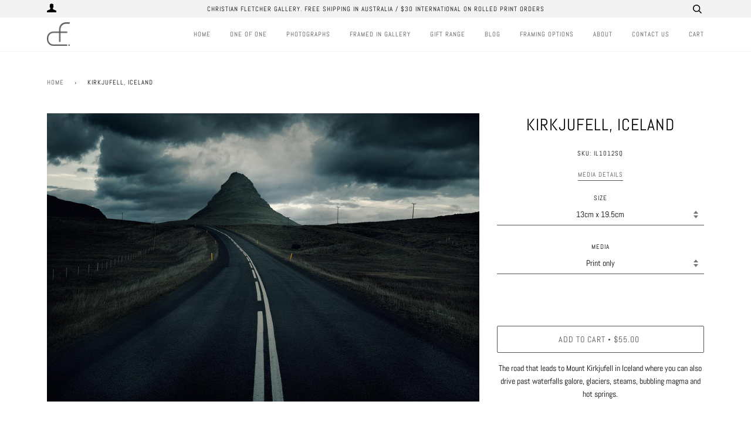

--- FILE ---
content_type: text/html; charset=utf-8
request_url: https://christianfletcher.com.au/products/iceland-12
body_size: 23067
content:
<!doctype html>
<!--[if lt IE 7]><html class="no-js lt-ie9 lt-ie8 lt-ie7" lang="en"> <![endif]-->
<!--[if IE 7]><html class="no-js lt-ie9 lt-ie8" lang="en"> <![endif]-->
<!--[if IE 8]><html class="no-js lt-ie9" lang="en"> <![endif]-->
<!--[if IE 9 ]><html class="ie9 no-js"> <![endif]-->
<!--[if (gt IE 9)|!(IE)]><!--> <html class="no-js"> <!--<![endif]-->
<head>
<!-- Start of Booster Apps Seo-0.1--><title>Kirkjufell, Iceland&ndash; Christian Fletcher Gallery</title><meta name="description" content="The road that leads to Mount Kirkjufell in Iceland where you can also drive past waterfalls galore, glaciers, steams, bubbling magma and hot springs." />
<!-- end of Booster Apps SEO -->

  <!-- ======================= Pipeline Theme V4.3.3 ========================= -->
  <meta charset="utf-8">
  <meta http-equiv="X-UA-Compatible" content="IE=edge,chrome=1">

  
    <link rel="shortcut icon" href="//christianfletcher.com.au/cdn/shop/files/Favicon_Christian_Fletcher_32x32.png?v=1613523600" type="image/png">
  

  <!-- Title and description ================================================ -->
  

  

  <!-- Product meta ========================================================= -->
  <!-- /snippets/social-meta-tags.liquid -->


  <meta property="og:type" content="product">
  <meta property="og:title" content="Kirkjufell, Iceland">
  
  <meta property="og:image" content="http://christianfletcher.com.au/cdn/shop/products/IL1012SQ_grande.jpg?v=1613461343">
  <meta property="og:image:secure_url" content="https://christianfletcher.com.au/cdn/shop/products/IL1012SQ_grande.jpg?v=1613461343">
  
  <meta property="og:price:amount" content="55.00">
  <meta property="og:price:currency" content="AUD">


  <meta property="og:description" content="The road that leads to Mount Kirkjufell in Iceland where you can also drive past waterfalls galore, glaciers, steams, bubbling magma and hot springs.">

  <meta property="og:url" content="https://christianfletcher.com.au/products/iceland-12">
  <meta property="og:site_name" content="Christian Fletcher Gallery">






  <meta name="twitter:site" content="@cfletcher617">


  <meta name="twitter:card" content="product">
  <meta name="twitter:title" content="Kirkjufell, Iceland">
  <meta name="twitter:description" content="The road that leads to Mount Kirkjufell in Iceland where you can also drive past waterfalls galore, glaciers, steams, bubbling magma and hot springs.">
  <meta name="twitter:image" content="https://christianfletcher.com.au/cdn/shop/products/IL1012SQ_medium.jpg?v=1613461343">
  <meta name="twitter:image:width" content="240">
  <meta name="twitter:image:height" content="240">
  <meta name="twitter:label1" content="Price">
  
  <meta name="twitter:data1" content="From $55.00 AUD">
  
  <meta name="twitter:label2" content="Brand">
  <meta name="twitter:data2" content="Christian Fletcher Gallery">
  



  <!-- Helpers ============================================================== -->
  <link rel="canonical" href="https://christianfletcher.com.au/products/iceland-12">
  <meta name="viewport" content="width=device-width,initial-scale=1">
  <meta name="theme-color" content="#545356">

  <!-- CSS ================================================================== -->
  <link href="//christianfletcher.com.au/cdn/shop/t/7/assets/theme.scss.css?v=133663871626266879441754093891" rel="stylesheet" type="text/css" media="all" />

  <!-- Vendor JS ============================================================ -->
  <script src="//christianfletcher.com.au/cdn/shop/t/7/assets/vendor.js?v=19349907457483068571584353814" type="text/javascript"></script>

  <!-- /snippets/oldIE-js.liquid -->


<!--[if lt IE 9]>
<script src="//cdnjs.cloudflare.com/ajax/libs/html5shiv/3.7.2/html5shiv.min.js" type="text/javascript"></script>
<script src="//christianfletcher.com.au/cdn/shop/t/7/assets/respond.min.js?v=52248677837542619231584353811" type="text/javascript"></script>
<script src="//christianfletcher.com.au/cdn/shop/t/7/assets/background_size_emu.js?v=20512233629963367491584353800" type="text/javascript"></script>
<link href="//christianfletcher.com.au/cdn/shop/t/7/assets/respond-proxy.html" id="respond-proxy" rel="respond-proxy" />
<link href="//christianfletcher.com.au/search?q=ad5aec86f426577ef0d50f4c0ea5a81c" id="respond-redirect" rel="respond-redirect" />
<script src="//christianfletcher.com.au/search?q=ad5aec86f426577ef0d50f4c0ea5a81c" type="text/javascript"></script>
<![endif]-->



  <script>
    var theme = {
      strings: {
        addToCart: "Add to Cart",
        soldOut: "Sold Out",
        unavailable: "Unavailable",
        join: "Join Now"
      },
      moneyFormat: "${{amount}}",
      version: '4.3.3'
    }
  </script>

  
  

  <!-- Header hook for plugins ============================================== -->
  <script>window.performance && window.performance.mark && window.performance.mark('shopify.content_for_header.start');</script><meta id="shopify-digital-wallet" name="shopify-digital-wallet" content="/5782077530/digital_wallets/dialog">
<meta name="shopify-checkout-api-token" content="c5e7e16583b8483108be2371a628d233">
<link rel="alternate" type="application/json+oembed" href="https://christianfletcher.com.au/products/iceland-12.oembed">
<script async="async" src="/checkouts/internal/preloads.js?locale=en-AU"></script>
<link rel="preconnect" href="https://shop.app" crossorigin="anonymous">
<script async="async" src="https://shop.app/checkouts/internal/preloads.js?locale=en-AU&shop_id=5782077530" crossorigin="anonymous"></script>
<script id="shopify-features" type="application/json">{"accessToken":"c5e7e16583b8483108be2371a628d233","betas":["rich-media-storefront-analytics"],"domain":"christianfletcher.com.au","predictiveSearch":true,"shopId":5782077530,"locale":"en"}</script>
<script>var Shopify = Shopify || {};
Shopify.shop = "christian-fletcher-galleries.myshopify.com";
Shopify.locale = "en";
Shopify.currency = {"active":"AUD","rate":"1.0"};
Shopify.country = "AU";
Shopify.theme = {"name":"Christian Fletcher Gallery","id":80872603738,"schema_name":"Pipeline","schema_version":"4.3.3","theme_store_id":739,"role":"main"};
Shopify.theme.handle = "null";
Shopify.theme.style = {"id":null,"handle":null};
Shopify.cdnHost = "christianfletcher.com.au/cdn";
Shopify.routes = Shopify.routes || {};
Shopify.routes.root = "/";</script>
<script type="module">!function(o){(o.Shopify=o.Shopify||{}).modules=!0}(window);</script>
<script>!function(o){function n(){var o=[];function n(){o.push(Array.prototype.slice.apply(arguments))}return n.q=o,n}var t=o.Shopify=o.Shopify||{};t.loadFeatures=n(),t.autoloadFeatures=n()}(window);</script>
<script>
  window.ShopifyPay = window.ShopifyPay || {};
  window.ShopifyPay.apiHost = "shop.app\/pay";
  window.ShopifyPay.redirectState = null;
</script>
<script id="shop-js-analytics" type="application/json">{"pageType":"product"}</script>
<script defer="defer" async type="module" src="//christianfletcher.com.au/cdn/shopifycloud/shop-js/modules/v2/client.init-shop-cart-sync_BN7fPSNr.en.esm.js"></script>
<script defer="defer" async type="module" src="//christianfletcher.com.au/cdn/shopifycloud/shop-js/modules/v2/chunk.common_Cbph3Kss.esm.js"></script>
<script defer="defer" async type="module" src="//christianfletcher.com.au/cdn/shopifycloud/shop-js/modules/v2/chunk.modal_DKumMAJ1.esm.js"></script>
<script type="module">
  await import("//christianfletcher.com.au/cdn/shopifycloud/shop-js/modules/v2/client.init-shop-cart-sync_BN7fPSNr.en.esm.js");
await import("//christianfletcher.com.au/cdn/shopifycloud/shop-js/modules/v2/chunk.common_Cbph3Kss.esm.js");
await import("//christianfletcher.com.au/cdn/shopifycloud/shop-js/modules/v2/chunk.modal_DKumMAJ1.esm.js");

  window.Shopify.SignInWithShop?.initShopCartSync?.({"fedCMEnabled":true,"windoidEnabled":true});

</script>
<script>
  window.Shopify = window.Shopify || {};
  if (!window.Shopify.featureAssets) window.Shopify.featureAssets = {};
  window.Shopify.featureAssets['shop-js'] = {"shop-cart-sync":["modules/v2/client.shop-cart-sync_CJVUk8Jm.en.esm.js","modules/v2/chunk.common_Cbph3Kss.esm.js","modules/v2/chunk.modal_DKumMAJ1.esm.js"],"init-fed-cm":["modules/v2/client.init-fed-cm_7Fvt41F4.en.esm.js","modules/v2/chunk.common_Cbph3Kss.esm.js","modules/v2/chunk.modal_DKumMAJ1.esm.js"],"init-shop-email-lookup-coordinator":["modules/v2/client.init-shop-email-lookup-coordinator_Cc088_bR.en.esm.js","modules/v2/chunk.common_Cbph3Kss.esm.js","modules/v2/chunk.modal_DKumMAJ1.esm.js"],"init-windoid":["modules/v2/client.init-windoid_hPopwJRj.en.esm.js","modules/v2/chunk.common_Cbph3Kss.esm.js","modules/v2/chunk.modal_DKumMAJ1.esm.js"],"shop-button":["modules/v2/client.shop-button_B0jaPSNF.en.esm.js","modules/v2/chunk.common_Cbph3Kss.esm.js","modules/v2/chunk.modal_DKumMAJ1.esm.js"],"shop-cash-offers":["modules/v2/client.shop-cash-offers_DPIskqss.en.esm.js","modules/v2/chunk.common_Cbph3Kss.esm.js","modules/v2/chunk.modal_DKumMAJ1.esm.js"],"shop-toast-manager":["modules/v2/client.shop-toast-manager_CK7RT69O.en.esm.js","modules/v2/chunk.common_Cbph3Kss.esm.js","modules/v2/chunk.modal_DKumMAJ1.esm.js"],"init-shop-cart-sync":["modules/v2/client.init-shop-cart-sync_BN7fPSNr.en.esm.js","modules/v2/chunk.common_Cbph3Kss.esm.js","modules/v2/chunk.modal_DKumMAJ1.esm.js"],"init-customer-accounts-sign-up":["modules/v2/client.init-customer-accounts-sign-up_CfPf4CXf.en.esm.js","modules/v2/client.shop-login-button_DeIztwXF.en.esm.js","modules/v2/chunk.common_Cbph3Kss.esm.js","modules/v2/chunk.modal_DKumMAJ1.esm.js"],"pay-button":["modules/v2/client.pay-button_CgIwFSYN.en.esm.js","modules/v2/chunk.common_Cbph3Kss.esm.js","modules/v2/chunk.modal_DKumMAJ1.esm.js"],"init-customer-accounts":["modules/v2/client.init-customer-accounts_DQ3x16JI.en.esm.js","modules/v2/client.shop-login-button_DeIztwXF.en.esm.js","modules/v2/chunk.common_Cbph3Kss.esm.js","modules/v2/chunk.modal_DKumMAJ1.esm.js"],"avatar":["modules/v2/client.avatar_BTnouDA3.en.esm.js"],"init-shop-for-new-customer-accounts":["modules/v2/client.init-shop-for-new-customer-accounts_CsZy_esa.en.esm.js","modules/v2/client.shop-login-button_DeIztwXF.en.esm.js","modules/v2/chunk.common_Cbph3Kss.esm.js","modules/v2/chunk.modal_DKumMAJ1.esm.js"],"shop-follow-button":["modules/v2/client.shop-follow-button_BRMJjgGd.en.esm.js","modules/v2/chunk.common_Cbph3Kss.esm.js","modules/v2/chunk.modal_DKumMAJ1.esm.js"],"checkout-modal":["modules/v2/client.checkout-modal_B9Drz_yf.en.esm.js","modules/v2/chunk.common_Cbph3Kss.esm.js","modules/v2/chunk.modal_DKumMAJ1.esm.js"],"shop-login-button":["modules/v2/client.shop-login-button_DeIztwXF.en.esm.js","modules/v2/chunk.common_Cbph3Kss.esm.js","modules/v2/chunk.modal_DKumMAJ1.esm.js"],"lead-capture":["modules/v2/client.lead-capture_DXYzFM3R.en.esm.js","modules/v2/chunk.common_Cbph3Kss.esm.js","modules/v2/chunk.modal_DKumMAJ1.esm.js"],"shop-login":["modules/v2/client.shop-login_CA5pJqmO.en.esm.js","modules/v2/chunk.common_Cbph3Kss.esm.js","modules/v2/chunk.modal_DKumMAJ1.esm.js"],"payment-terms":["modules/v2/client.payment-terms_BxzfvcZJ.en.esm.js","modules/v2/chunk.common_Cbph3Kss.esm.js","modules/v2/chunk.modal_DKumMAJ1.esm.js"]};
</script>
<script id="__st">var __st={"a":5782077530,"offset":28800,"reqid":"69d4c267-17a8-4ab5-a314-ebfe3bbbad50-1769906305","pageurl":"christianfletcher.com.au\/products\/iceland-12","u":"2716a3dac932","p":"product","rtyp":"product","rid":1785187795034};</script>
<script>window.ShopifyPaypalV4VisibilityTracking = true;</script>
<script id="captcha-bootstrap">!function(){'use strict';const t='contact',e='account',n='new_comment',o=[[t,t],['blogs',n],['comments',n],[t,'customer']],c=[[e,'customer_login'],[e,'guest_login'],[e,'recover_customer_password'],[e,'create_customer']],r=t=>t.map((([t,e])=>`form[action*='/${t}']:not([data-nocaptcha='true']) input[name='form_type'][value='${e}']`)).join(','),a=t=>()=>t?[...document.querySelectorAll(t)].map((t=>t.form)):[];function s(){const t=[...o],e=r(t);return a(e)}const i='password',u='form_key',d=['recaptcha-v3-token','g-recaptcha-response','h-captcha-response',i],f=()=>{try{return window.sessionStorage}catch{return}},m='__shopify_v',_=t=>t.elements[u];function p(t,e,n=!1){try{const o=window.sessionStorage,c=JSON.parse(o.getItem(e)),{data:r}=function(t){const{data:e,action:n}=t;return t[m]||n?{data:e,action:n}:{data:t,action:n}}(c);for(const[e,n]of Object.entries(r))t.elements[e]&&(t.elements[e].value=n);n&&o.removeItem(e)}catch(o){console.error('form repopulation failed',{error:o})}}const l='form_type',E='cptcha';function T(t){t.dataset[E]=!0}const w=window,h=w.document,L='Shopify',v='ce_forms',y='captcha';let A=!1;((t,e)=>{const n=(g='f06e6c50-85a8-45c8-87d0-21a2b65856fe',I='https://cdn.shopify.com/shopifycloud/storefront-forms-hcaptcha/ce_storefront_forms_captcha_hcaptcha.v1.5.2.iife.js',D={infoText:'Protected by hCaptcha',privacyText:'Privacy',termsText:'Terms'},(t,e,n)=>{const o=w[L][v],c=o.bindForm;if(c)return c(t,g,e,D).then(n);var r;o.q.push([[t,g,e,D],n]),r=I,A||(h.body.append(Object.assign(h.createElement('script'),{id:'captcha-provider',async:!0,src:r})),A=!0)});var g,I,D;w[L]=w[L]||{},w[L][v]=w[L][v]||{},w[L][v].q=[],w[L][y]=w[L][y]||{},w[L][y].protect=function(t,e){n(t,void 0,e),T(t)},Object.freeze(w[L][y]),function(t,e,n,w,h,L){const[v,y,A,g]=function(t,e,n){const i=e?o:[],u=t?c:[],d=[...i,...u],f=r(d),m=r(i),_=r(d.filter((([t,e])=>n.includes(e))));return[a(f),a(m),a(_),s()]}(w,h,L),I=t=>{const e=t.target;return e instanceof HTMLFormElement?e:e&&e.form},D=t=>v().includes(t);t.addEventListener('submit',(t=>{const e=I(t);if(!e)return;const n=D(e)&&!e.dataset.hcaptchaBound&&!e.dataset.recaptchaBound,o=_(e),c=g().includes(e)&&(!o||!o.value);(n||c)&&t.preventDefault(),c&&!n&&(function(t){try{if(!f())return;!function(t){const e=f();if(!e)return;const n=_(t);if(!n)return;const o=n.value;o&&e.removeItem(o)}(t);const e=Array.from(Array(32),(()=>Math.random().toString(36)[2])).join('');!function(t,e){_(t)||t.append(Object.assign(document.createElement('input'),{type:'hidden',name:u})),t.elements[u].value=e}(t,e),function(t,e){const n=f();if(!n)return;const o=[...t.querySelectorAll(`input[type='${i}']`)].map((({name:t})=>t)),c=[...d,...o],r={};for(const[a,s]of new FormData(t).entries())c.includes(a)||(r[a]=s);n.setItem(e,JSON.stringify({[m]:1,action:t.action,data:r}))}(t,e)}catch(e){console.error('failed to persist form',e)}}(e),e.submit())}));const S=(t,e)=>{t&&!t.dataset[E]&&(n(t,e.some((e=>e===t))),T(t))};for(const o of['focusin','change'])t.addEventListener(o,(t=>{const e=I(t);D(e)&&S(e,y())}));const B=e.get('form_key'),M=e.get(l),P=B&&M;t.addEventListener('DOMContentLoaded',(()=>{const t=y();if(P)for(const e of t)e.elements[l].value===M&&p(e,B);[...new Set([...A(),...v().filter((t=>'true'===t.dataset.shopifyCaptcha))])].forEach((e=>S(e,t)))}))}(h,new URLSearchParams(w.location.search),n,t,e,['guest_login'])})(!0,!0)}();</script>
<script integrity="sha256-4kQ18oKyAcykRKYeNunJcIwy7WH5gtpwJnB7kiuLZ1E=" data-source-attribution="shopify.loadfeatures" defer="defer" src="//christianfletcher.com.au/cdn/shopifycloud/storefront/assets/storefront/load_feature-a0a9edcb.js" crossorigin="anonymous"></script>
<script crossorigin="anonymous" defer="defer" src="//christianfletcher.com.au/cdn/shopifycloud/storefront/assets/shopify_pay/storefront-65b4c6d7.js?v=20250812"></script>
<script data-source-attribution="shopify.dynamic_checkout.dynamic.init">var Shopify=Shopify||{};Shopify.PaymentButton=Shopify.PaymentButton||{isStorefrontPortableWallets:!0,init:function(){window.Shopify.PaymentButton.init=function(){};var t=document.createElement("script");t.src="https://christianfletcher.com.au/cdn/shopifycloud/portable-wallets/latest/portable-wallets.en.js",t.type="module",document.head.appendChild(t)}};
</script>
<script data-source-attribution="shopify.dynamic_checkout.buyer_consent">
  function portableWalletsHideBuyerConsent(e){var t=document.getElementById("shopify-buyer-consent"),n=document.getElementById("shopify-subscription-policy-button");t&&n&&(t.classList.add("hidden"),t.setAttribute("aria-hidden","true"),n.removeEventListener("click",e))}function portableWalletsShowBuyerConsent(e){var t=document.getElementById("shopify-buyer-consent"),n=document.getElementById("shopify-subscription-policy-button");t&&n&&(t.classList.remove("hidden"),t.removeAttribute("aria-hidden"),n.addEventListener("click",e))}window.Shopify?.PaymentButton&&(window.Shopify.PaymentButton.hideBuyerConsent=portableWalletsHideBuyerConsent,window.Shopify.PaymentButton.showBuyerConsent=portableWalletsShowBuyerConsent);
</script>
<script data-source-attribution="shopify.dynamic_checkout.cart.bootstrap">document.addEventListener("DOMContentLoaded",(function(){function t(){return document.querySelector("shopify-accelerated-checkout-cart, shopify-accelerated-checkout")}if(t())Shopify.PaymentButton.init();else{new MutationObserver((function(e,n){t()&&(Shopify.PaymentButton.init(),n.disconnect())})).observe(document.body,{childList:!0,subtree:!0})}}));
</script>
<link id="shopify-accelerated-checkout-styles" rel="stylesheet" media="screen" href="https://christianfletcher.com.au/cdn/shopifycloud/portable-wallets/latest/accelerated-checkout-backwards-compat.css" crossorigin="anonymous">
<style id="shopify-accelerated-checkout-cart">
        #shopify-buyer-consent {
  margin-top: 1em;
  display: inline-block;
  width: 100%;
}

#shopify-buyer-consent.hidden {
  display: none;
}

#shopify-subscription-policy-button {
  background: none;
  border: none;
  padding: 0;
  text-decoration: underline;
  font-size: inherit;
  cursor: pointer;
}

#shopify-subscription-policy-button::before {
  box-shadow: none;
}

      </style>

<script>window.performance && window.performance.mark && window.performance.mark('shopify.content_for_header.end');</script>
<link href="https://monorail-edge.shopifysvc.com" rel="dns-prefetch">
<script>(function(){if ("sendBeacon" in navigator && "performance" in window) {try {var session_token_from_headers = performance.getEntriesByType('navigation')[0].serverTiming.find(x => x.name == '_s').description;} catch {var session_token_from_headers = undefined;}var session_cookie_matches = document.cookie.match(/_shopify_s=([^;]*)/);var session_token_from_cookie = session_cookie_matches && session_cookie_matches.length === 2 ? session_cookie_matches[1] : "";var session_token = session_token_from_headers || session_token_from_cookie || "";function handle_abandonment_event(e) {var entries = performance.getEntries().filter(function(entry) {return /monorail-edge.shopifysvc.com/.test(entry.name);});if (!window.abandonment_tracked && entries.length === 0) {window.abandonment_tracked = true;var currentMs = Date.now();var navigation_start = performance.timing.navigationStart;var payload = {shop_id: 5782077530,url: window.location.href,navigation_start,duration: currentMs - navigation_start,session_token,page_type: "product"};window.navigator.sendBeacon("https://monorail-edge.shopifysvc.com/v1/produce", JSON.stringify({schema_id: "online_store_buyer_site_abandonment/1.1",payload: payload,metadata: {event_created_at_ms: currentMs,event_sent_at_ms: currentMs}}));}}window.addEventListener('pagehide', handle_abandonment_event);}}());</script>
<script id="web-pixels-manager-setup">(function e(e,d,r,n,o){if(void 0===o&&(o={}),!Boolean(null===(a=null===(i=window.Shopify)||void 0===i?void 0:i.analytics)||void 0===a?void 0:a.replayQueue)){var i,a;window.Shopify=window.Shopify||{};var t=window.Shopify;t.analytics=t.analytics||{};var s=t.analytics;s.replayQueue=[],s.publish=function(e,d,r){return s.replayQueue.push([e,d,r]),!0};try{self.performance.mark("wpm:start")}catch(e){}var l=function(){var e={modern:/Edge?\/(1{2}[4-9]|1[2-9]\d|[2-9]\d{2}|\d{4,})\.\d+(\.\d+|)|Firefox\/(1{2}[4-9]|1[2-9]\d|[2-9]\d{2}|\d{4,})\.\d+(\.\d+|)|Chrom(ium|e)\/(9{2}|\d{3,})\.\d+(\.\d+|)|(Maci|X1{2}).+ Version\/(15\.\d+|(1[6-9]|[2-9]\d|\d{3,})\.\d+)([,.]\d+|)( \(\w+\)|)( Mobile\/\w+|) Safari\/|Chrome.+OPR\/(9{2}|\d{3,})\.\d+\.\d+|(CPU[ +]OS|iPhone[ +]OS|CPU[ +]iPhone|CPU IPhone OS|CPU iPad OS)[ +]+(15[._]\d+|(1[6-9]|[2-9]\d|\d{3,})[._]\d+)([._]\d+|)|Android:?[ /-](13[3-9]|1[4-9]\d|[2-9]\d{2}|\d{4,})(\.\d+|)(\.\d+|)|Android.+Firefox\/(13[5-9]|1[4-9]\d|[2-9]\d{2}|\d{4,})\.\d+(\.\d+|)|Android.+Chrom(ium|e)\/(13[3-9]|1[4-9]\d|[2-9]\d{2}|\d{4,})\.\d+(\.\d+|)|SamsungBrowser\/([2-9]\d|\d{3,})\.\d+/,legacy:/Edge?\/(1[6-9]|[2-9]\d|\d{3,})\.\d+(\.\d+|)|Firefox\/(5[4-9]|[6-9]\d|\d{3,})\.\d+(\.\d+|)|Chrom(ium|e)\/(5[1-9]|[6-9]\d|\d{3,})\.\d+(\.\d+|)([\d.]+$|.*Safari\/(?![\d.]+ Edge\/[\d.]+$))|(Maci|X1{2}).+ Version\/(10\.\d+|(1[1-9]|[2-9]\d|\d{3,})\.\d+)([,.]\d+|)( \(\w+\)|)( Mobile\/\w+|) Safari\/|Chrome.+OPR\/(3[89]|[4-9]\d|\d{3,})\.\d+\.\d+|(CPU[ +]OS|iPhone[ +]OS|CPU[ +]iPhone|CPU IPhone OS|CPU iPad OS)[ +]+(10[._]\d+|(1[1-9]|[2-9]\d|\d{3,})[._]\d+)([._]\d+|)|Android:?[ /-](13[3-9]|1[4-9]\d|[2-9]\d{2}|\d{4,})(\.\d+|)(\.\d+|)|Mobile Safari.+OPR\/([89]\d|\d{3,})\.\d+\.\d+|Android.+Firefox\/(13[5-9]|1[4-9]\d|[2-9]\d{2}|\d{4,})\.\d+(\.\d+|)|Android.+Chrom(ium|e)\/(13[3-9]|1[4-9]\d|[2-9]\d{2}|\d{4,})\.\d+(\.\d+|)|Android.+(UC? ?Browser|UCWEB|U3)[ /]?(15\.([5-9]|\d{2,})|(1[6-9]|[2-9]\d|\d{3,})\.\d+)\.\d+|SamsungBrowser\/(5\.\d+|([6-9]|\d{2,})\.\d+)|Android.+MQ{2}Browser\/(14(\.(9|\d{2,})|)|(1[5-9]|[2-9]\d|\d{3,})(\.\d+|))(\.\d+|)|K[Aa][Ii]OS\/(3\.\d+|([4-9]|\d{2,})\.\d+)(\.\d+|)/},d=e.modern,r=e.legacy,n=navigator.userAgent;return n.match(d)?"modern":n.match(r)?"legacy":"unknown"}(),u="modern"===l?"modern":"legacy",c=(null!=n?n:{modern:"",legacy:""})[u],f=function(e){return[e.baseUrl,"/wpm","/b",e.hashVersion,"modern"===e.buildTarget?"m":"l",".js"].join("")}({baseUrl:d,hashVersion:r,buildTarget:u}),m=function(e){var d=e.version,r=e.bundleTarget,n=e.surface,o=e.pageUrl,i=e.monorailEndpoint;return{emit:function(e){var a=e.status,t=e.errorMsg,s=(new Date).getTime(),l=JSON.stringify({metadata:{event_sent_at_ms:s},events:[{schema_id:"web_pixels_manager_load/3.1",payload:{version:d,bundle_target:r,page_url:o,status:a,surface:n,error_msg:t},metadata:{event_created_at_ms:s}}]});if(!i)return console&&console.warn&&console.warn("[Web Pixels Manager] No Monorail endpoint provided, skipping logging."),!1;try{return self.navigator.sendBeacon.bind(self.navigator)(i,l)}catch(e){}var u=new XMLHttpRequest;try{return u.open("POST",i,!0),u.setRequestHeader("Content-Type","text/plain"),u.send(l),!0}catch(e){return console&&console.warn&&console.warn("[Web Pixels Manager] Got an unhandled error while logging to Monorail."),!1}}}}({version:r,bundleTarget:l,surface:e.surface,pageUrl:self.location.href,monorailEndpoint:e.monorailEndpoint});try{o.browserTarget=l,function(e){var d=e.src,r=e.async,n=void 0===r||r,o=e.onload,i=e.onerror,a=e.sri,t=e.scriptDataAttributes,s=void 0===t?{}:t,l=document.createElement("script"),u=document.querySelector("head"),c=document.querySelector("body");if(l.async=n,l.src=d,a&&(l.integrity=a,l.crossOrigin="anonymous"),s)for(var f in s)if(Object.prototype.hasOwnProperty.call(s,f))try{l.dataset[f]=s[f]}catch(e){}if(o&&l.addEventListener("load",o),i&&l.addEventListener("error",i),u)u.appendChild(l);else{if(!c)throw new Error("Did not find a head or body element to append the script");c.appendChild(l)}}({src:f,async:!0,onload:function(){if(!function(){var e,d;return Boolean(null===(d=null===(e=window.Shopify)||void 0===e?void 0:e.analytics)||void 0===d?void 0:d.initialized)}()){var d=window.webPixelsManager.init(e)||void 0;if(d){var r=window.Shopify.analytics;r.replayQueue.forEach((function(e){var r=e[0],n=e[1],o=e[2];d.publishCustomEvent(r,n,o)})),r.replayQueue=[],r.publish=d.publishCustomEvent,r.visitor=d.visitor,r.initialized=!0}}},onerror:function(){return m.emit({status:"failed",errorMsg:"".concat(f," has failed to load")})},sri:function(e){var d=/^sha384-[A-Za-z0-9+/=]+$/;return"string"==typeof e&&d.test(e)}(c)?c:"",scriptDataAttributes:o}),m.emit({status:"loading"})}catch(e){m.emit({status:"failed",errorMsg:(null==e?void 0:e.message)||"Unknown error"})}}})({shopId: 5782077530,storefrontBaseUrl: "https://christianfletcher.com.au",extensionsBaseUrl: "https://extensions.shopifycdn.com/cdn/shopifycloud/web-pixels-manager",monorailEndpoint: "https://monorail-edge.shopifysvc.com/unstable/produce_batch",surface: "storefront-renderer",enabledBetaFlags: ["2dca8a86"],webPixelsConfigList: [{"id":"64749734","eventPayloadVersion":"v1","runtimeContext":"LAX","scriptVersion":"1","type":"CUSTOM","privacyPurposes":["MARKETING"],"name":"Meta pixel (migrated)"},{"id":"79921318","eventPayloadVersion":"v1","runtimeContext":"LAX","scriptVersion":"1","type":"CUSTOM","privacyPurposes":["ANALYTICS"],"name":"Google Analytics tag (migrated)"},{"id":"shopify-app-pixel","configuration":"{}","eventPayloadVersion":"v1","runtimeContext":"STRICT","scriptVersion":"0450","apiClientId":"shopify-pixel","type":"APP","privacyPurposes":["ANALYTICS","MARKETING"]},{"id":"shopify-custom-pixel","eventPayloadVersion":"v1","runtimeContext":"LAX","scriptVersion":"0450","apiClientId":"shopify-pixel","type":"CUSTOM","privacyPurposes":["ANALYTICS","MARKETING"]}],isMerchantRequest: false,initData: {"shop":{"name":"Christian Fletcher Gallery","paymentSettings":{"currencyCode":"AUD"},"myshopifyDomain":"christian-fletcher-galleries.myshopify.com","countryCode":"AU","storefrontUrl":"https:\/\/christianfletcher.com.au"},"customer":null,"cart":null,"checkout":null,"productVariants":[{"price":{"amount":55.0,"currencyCode":"AUD"},"product":{"title":"Kirkjufell, Iceland","vendor":"Christian Fletcher Gallery","id":"1785187795034","untranslatedTitle":"Kirkjufell, Iceland","url":"\/products\/iceland-12","type":"Quattro + Drone"},"id":"43218624544934","image":{"src":"\/\/christianfletcher.com.au\/cdn\/shop\/products\/IL1012SQ.jpg?v=1613461343"},"sku":"IL1012SQ","title":"13cm x 19.5cm \/ Print only","untranslatedTitle":"13cm x 19.5cm \/ Print only"},{"price":{"amount":215.0,"currencyCode":"AUD"},"product":{"title":"Kirkjufell, Iceland","vendor":"Christian Fletcher Gallery","id":"1785187795034","untranslatedTitle":"Kirkjufell, Iceland","url":"\/products\/iceland-12","type":"Quattro + Drone"},"id":"43218624577702","image":{"src":"\/\/christianfletcher.com.au\/cdn\/shop\/products\/IL1012SQ.jpg?v=1613461343"},"sku":"IL1012SQ","title":"13cm x 19.5cm \/ Framed Print*","untranslatedTitle":"13cm x 19.5cm \/ Framed Print*"},{"price":{"amount":115.0,"currencyCode":"AUD"},"product":{"title":"Kirkjufell, Iceland","vendor":"Christian Fletcher Gallery","id":"1785187795034","untranslatedTitle":"Kirkjufell, Iceland","url":"\/products\/iceland-12","type":"Quattro + Drone"},"id":"43218624610470","image":{"src":"\/\/christianfletcher.com.au\/cdn\/shop\/products\/IL1012SQ.jpg?v=1613461343"},"sku":"IL1012SQ","title":"20cm x 30cm \/ Print only","untranslatedTitle":"20cm x 30cm \/ Print only"},{"price":{"amount":310.0,"currencyCode":"AUD"},"product":{"title":"Kirkjufell, Iceland","vendor":"Christian Fletcher Gallery","id":"1785187795034","untranslatedTitle":"Kirkjufell, Iceland","url":"\/products\/iceland-12","type":"Quattro + Drone"},"id":"43218624643238","image":{"src":"\/\/christianfletcher.com.au\/cdn\/shop\/products\/IL1012SQ.jpg?v=1613461343"},"sku":"IL1012SQ","title":"20cm x 30cm \/ Framed Print*","untranslatedTitle":"20cm x 30cm \/ Framed Print*"},{"price":{"amount":205.0,"currencyCode":"AUD"},"product":{"title":"Kirkjufell, Iceland","vendor":"Christian Fletcher Gallery","id":"1785187795034","untranslatedTitle":"Kirkjufell, Iceland","url":"\/products\/iceland-12","type":"Quattro + Drone"},"id":"16979717128282","image":{"src":"\/\/christianfletcher.com.au\/cdn\/shop\/products\/IL1012SQ.jpg?v=1613461343"},"sku":"IL1012SQ","title":"27cm x 40cm \/ Print only","untranslatedTitle":"27cm x 40cm \/ Print only"},{"price":{"amount":450.0,"currencyCode":"AUD"},"product":{"title":"Kirkjufell, Iceland","vendor":"Christian Fletcher Gallery","id":"1785187795034","untranslatedTitle":"Kirkjufell, Iceland","url":"\/products\/iceland-12","type":"Quattro + Drone"},"id":"17142232186970","image":{"src":"\/\/christianfletcher.com.au\/cdn\/shop\/products\/IL1012SQ.jpg?v=1613461343"},"sku":"IL1012SQ","title":"27cm x 40cm \/ Framed Print*","untranslatedTitle":"27cm x 40cm \/ Framed Print*"},{"price":{"amount":220.0,"currencyCode":"AUD"},"product":{"title":"Kirkjufell, Iceland","vendor":"Christian Fletcher Gallery","id":"1785187795034","untranslatedTitle":"Kirkjufell, Iceland","url":"\/products\/iceland-12","type":"Quattro + Drone"},"id":"16979717226586","image":{"src":"\/\/christianfletcher.com.au\/cdn\/shop\/products\/IL1012SQ.jpg?v=1613461343"},"sku":"IL1012SQ","title":"27cm x 40cm \/ Unstretched Canvas","untranslatedTitle":"27cm x 40cm \/ Unstretched Canvas"},{"price":{"amount":310.0,"currencyCode":"AUD"},"product":{"title":"Kirkjufell, Iceland","vendor":"Christian Fletcher Gallery","id":"1785187795034","untranslatedTitle":"Kirkjufell, Iceland","url":"\/products\/iceland-12","type":"Quattro + Drone"},"id":"16979717161050","image":{"src":"\/\/christianfletcher.com.au\/cdn\/shop\/products\/IL1012SQ.jpg?v=1613461343"},"sku":"IL1012SQ","title":"27cm x 40cm \/ Stretched Canvas","untranslatedTitle":"27cm x 40cm \/ Stretched Canvas"},{"price":{"amount":465.0,"currencyCode":"AUD"},"product":{"title":"Kirkjufell, Iceland","vendor":"Christian Fletcher Gallery","id":"1785187795034","untranslatedTitle":"Kirkjufell, Iceland","url":"\/products\/iceland-12","type":"Quattro + Drone"},"id":"17142232219738","image":{"src":"\/\/christianfletcher.com.au\/cdn\/shop\/products\/IL1012SQ.jpg?v=1613461343"},"sku":"IL1012SQ","title":"27cm x 40cm \/ Stretched Canvas with Shadowline Frame*","untranslatedTitle":"27cm x 40cm \/ Stretched Canvas with Shadowline Frame*"},{"price":{"amount":350.0,"currencyCode":"AUD"},"product":{"title":"Kirkjufell, Iceland","vendor":"Christian Fletcher Gallery","id":"1785187795034","untranslatedTitle":"Kirkjufell, Iceland","url":"\/products\/iceland-12","type":"Quattro + Drone"},"id":"16979717062746","image":{"src":"\/\/christianfletcher.com.au\/cdn\/shop\/products\/IL1012SQ.jpg?v=1613461343"},"sku":"IL1012SQ","title":"27cm x 40cm \/ Face Mount Acrylic Print","untranslatedTitle":"27cm x 40cm \/ Face Mount Acrylic Print"},{"price":{"amount":310.0,"currencyCode":"AUD"},"product":{"title":"Kirkjufell, Iceland","vendor":"Christian Fletcher Gallery","id":"1785187795034","untranslatedTitle":"Kirkjufell, Iceland","url":"\/products\/iceland-12","type":"Quattro + Drone"},"id":"16979717357658","image":{"src":"\/\/christianfletcher.com.au\/cdn\/shop\/products\/IL1012SQ.jpg?v=1613461343"},"sku":"IL1012SQ","title":"33cm x 50cm \/ Print only","untranslatedTitle":"33cm x 50cm \/ Print only"},{"price":{"amount":595.0,"currencyCode":"AUD"},"product":{"title":"Kirkjufell, Iceland","vendor":"Christian Fletcher Gallery","id":"1785187795034","untranslatedTitle":"Kirkjufell, Iceland","url":"\/products\/iceland-12","type":"Quattro + Drone"},"id":"17142232252506","image":{"src":"\/\/christianfletcher.com.au\/cdn\/shop\/products\/IL1012SQ.jpg?v=1613461343"},"sku":"IL1012SQ","title":"33cm x 50cm \/ Framed Print*","untranslatedTitle":"33cm x 50cm \/ Framed Print*"},{"price":{"amount":335.0,"currencyCode":"AUD"},"product":{"title":"Kirkjufell, Iceland","vendor":"Christian Fletcher Gallery","id":"1785187795034","untranslatedTitle":"Kirkjufell, Iceland","url":"\/products\/iceland-12","type":"Quattro + Drone"},"id":"16979717455962","image":{"src":"\/\/christianfletcher.com.au\/cdn\/shop\/products\/IL1012SQ.jpg?v=1613461343"},"sku":"IL1012SQ","title":"33cm x 50cm \/ Unstretched Canvas","untranslatedTitle":"33cm x 50cm \/ Unstretched Canvas"},{"price":{"amount":460.0,"currencyCode":"AUD"},"product":{"title":"Kirkjufell, Iceland","vendor":"Christian Fletcher Gallery","id":"1785187795034","untranslatedTitle":"Kirkjufell, Iceland","url":"\/products\/iceland-12","type":"Quattro + Drone"},"id":"16979717390426","image":{"src":"\/\/christianfletcher.com.au\/cdn\/shop\/products\/IL1012SQ.jpg?v=1613461343"},"sku":"IL1012SQ","title":"33cm x 50cm \/ Stretched Canvas","untranslatedTitle":"33cm x 50cm \/ Stretched Canvas"},{"price":{"amount":645.0,"currencyCode":"AUD"},"product":{"title":"Kirkjufell, Iceland","vendor":"Christian Fletcher Gallery","id":"1785187795034","untranslatedTitle":"Kirkjufell, Iceland","url":"\/products\/iceland-12","type":"Quattro + Drone"},"id":"17142232285274","image":{"src":"\/\/christianfletcher.com.au\/cdn\/shop\/products\/IL1012SQ.jpg?v=1613461343"},"sku":"IL1012SQ","title":"33cm x 50cm \/ Stretched Canvas with Shadowline Frame*","untranslatedTitle":"33cm x 50cm \/ Stretched Canvas with Shadowline Frame*"},{"price":{"amount":485.0,"currencyCode":"AUD"},"product":{"title":"Kirkjufell, Iceland","vendor":"Christian Fletcher Gallery","id":"1785187795034","untranslatedTitle":"Kirkjufell, Iceland","url":"\/products\/iceland-12","type":"Quattro + Drone"},"id":"16979717292122","image":{"src":"\/\/christianfletcher.com.au\/cdn\/shop\/products\/IL1012SQ.jpg?v=1613461343"},"sku":"IL1012SQ","title":"33cm x 50cm \/ Face Mount Acrylic Print","untranslatedTitle":"33cm x 50cm \/ Face Mount Acrylic Print"},{"price":{"amount":725.0,"currencyCode":"AUD"},"product":{"title":"Kirkjufell, Iceland","vendor":"Christian Fletcher Gallery","id":"1785187795034","untranslatedTitle":"Kirkjufell, Iceland","url":"\/products\/iceland-12","type":"Quattro + Drone"},"id":"16979717587034","image":{"src":"\/\/christianfletcher.com.au\/cdn\/shop\/products\/IL1012SQ.jpg?v=1613461343"},"sku":"IL1012SQ","title":"50cm x 75cm \/ Print only","untranslatedTitle":"50cm x 75cm \/ Print only"},{"price":{"amount":1245.0,"currencyCode":"AUD"},"product":{"title":"Kirkjufell, Iceland","vendor":"Christian Fletcher Gallery","id":"1785187795034","untranslatedTitle":"Kirkjufell, Iceland","url":"\/products\/iceland-12","type":"Quattro + Drone"},"id":"17142232318042","image":{"src":"\/\/christianfletcher.com.au\/cdn\/shop\/products\/IL1012SQ.jpg?v=1613461343"},"sku":"IL1012SQ","title":"50cm x 75cm \/ Framed Print*","untranslatedTitle":"50cm x 75cm \/ Framed Print*"},{"price":{"amount":745.0,"currencyCode":"AUD"},"product":{"title":"Kirkjufell, Iceland","vendor":"Christian Fletcher Gallery","id":"1785187795034","untranslatedTitle":"Kirkjufell, Iceland","url":"\/products\/iceland-12","type":"Quattro + Drone"},"id":"16979717685338","image":{"src":"\/\/christianfletcher.com.au\/cdn\/shop\/products\/IL1012SQ.jpg?v=1613461343"},"sku":"IL1012SQ","title":"50cm x 75cm \/ Unstretched Canvas","untranslatedTitle":"50cm x 75cm \/ Unstretched Canvas"},{"price":{"amount":920.0,"currencyCode":"AUD"},"product":{"title":"Kirkjufell, Iceland","vendor":"Christian Fletcher Gallery","id":"1785187795034","untranslatedTitle":"Kirkjufell, Iceland","url":"\/products\/iceland-12","type":"Quattro + Drone"},"id":"16979717619802","image":{"src":"\/\/christianfletcher.com.au\/cdn\/shop\/products\/IL1012SQ.jpg?v=1613461343"},"sku":"IL1012SQ","title":"50cm x 75cm \/ Stretched Canvas","untranslatedTitle":"50cm x 75cm \/ Stretched Canvas"},{"price":{"amount":1170.0,"currencyCode":"AUD"},"product":{"title":"Kirkjufell, Iceland","vendor":"Christian Fletcher Gallery","id":"1785187795034","untranslatedTitle":"Kirkjufell, Iceland","url":"\/products\/iceland-12","type":"Quattro + Drone"},"id":"17142232350810","image":{"src":"\/\/christianfletcher.com.au\/cdn\/shop\/products\/IL1012SQ.jpg?v=1613461343"},"sku":"IL1012SQ","title":"50cm x 75cm \/ Stretched Canvas with Shadowline Frame*","untranslatedTitle":"50cm x 75cm \/ Stretched Canvas with Shadowline Frame*"},{"price":{"amount":1070.0,"currencyCode":"AUD"},"product":{"title":"Kirkjufell, Iceland","vendor":"Christian Fletcher Gallery","id":"1785187795034","untranslatedTitle":"Kirkjufell, Iceland","url":"\/products\/iceland-12","type":"Quattro + Drone"},"id":"16979717521498","image":{"src":"\/\/christianfletcher.com.au\/cdn\/shop\/products\/IL1012SQ.jpg?v=1613461343"},"sku":"IL1012SQ","title":"50cm x 75cm \/ Face Mount Acrylic Print","untranslatedTitle":"50cm x 75cm \/ Face Mount Acrylic Print"},{"price":{"amount":1045.0,"currencyCode":"AUD"},"product":{"title":"Kirkjufell, Iceland","vendor":"Christian Fletcher Gallery","id":"1785187795034","untranslatedTitle":"Kirkjufell, Iceland","url":"\/products\/iceland-12","type":"Quattro + Drone"},"id":"16979717816410","image":{"src":"\/\/christianfletcher.com.au\/cdn\/shop\/products\/IL1012SQ.jpg?v=1613461343"},"sku":"IL1012SQ","title":"67cm x 100cm \/ Print only","untranslatedTitle":"67cm x 100cm \/ Print only"},{"price":{"amount":1755.0,"currencyCode":"AUD"},"product":{"title":"Kirkjufell, Iceland","vendor":"Christian Fletcher Gallery","id":"1785187795034","untranslatedTitle":"Kirkjufell, Iceland","url":"\/products\/iceland-12","type":"Quattro + Drone"},"id":"17142232383578","image":{"src":"\/\/christianfletcher.com.au\/cdn\/shop\/products\/IL1012SQ.jpg?v=1613461343"},"sku":"IL1012SQ","title":"67cm x 100cm \/ Framed Print*","untranslatedTitle":"67cm x 100cm \/ Framed Print*"},{"price":{"amount":1070.0,"currencyCode":"AUD"},"product":{"title":"Kirkjufell, Iceland","vendor":"Christian Fletcher Gallery","id":"1785187795034","untranslatedTitle":"Kirkjufell, Iceland","url":"\/products\/iceland-12","type":"Quattro + Drone"},"id":"16979717914714","image":{"src":"\/\/christianfletcher.com.au\/cdn\/shop\/products\/IL1012SQ.jpg?v=1613461343"},"sku":"IL1012SQ","title":"67cm x 100cm \/ Unstretched Canvas","untranslatedTitle":"67cm x 100cm \/ Unstretched Canvas"},{"price":{"amount":1330.0,"currencyCode":"AUD"},"product":{"title":"Kirkjufell, Iceland","vendor":"Christian Fletcher Gallery","id":"1785187795034","untranslatedTitle":"Kirkjufell, Iceland","url":"\/products\/iceland-12","type":"Quattro + Drone"},"id":"16979717849178","image":{"src":"\/\/christianfletcher.com.au\/cdn\/shop\/products\/IL1012SQ.jpg?v=1613461343"},"sku":"IL1012SQ","title":"67cm x 100cm \/ Stretched Canvas","untranslatedTitle":"67cm x 100cm \/ Stretched Canvas"},{"price":{"amount":1635.0,"currencyCode":"AUD"},"product":{"title":"Kirkjufell, Iceland","vendor":"Christian Fletcher Gallery","id":"1785187795034","untranslatedTitle":"Kirkjufell, Iceland","url":"\/products\/iceland-12","type":"Quattro + Drone"},"id":"17142232416346","image":{"src":"\/\/christianfletcher.com.au\/cdn\/shop\/products\/IL1012SQ.jpg?v=1613461343"},"sku":"IL1012SQ","title":"67cm x 100cm \/ Stretched Canvas with Shadowline Frame*","untranslatedTitle":"67cm x 100cm \/ Stretched Canvas with Shadowline Frame*"},{"price":{"amount":1765.0,"currencyCode":"AUD"},"product":{"title":"Kirkjufell, Iceland","vendor":"Christian Fletcher Gallery","id":"1785187795034","untranslatedTitle":"Kirkjufell, Iceland","url":"\/products\/iceland-12","type":"Quattro + Drone"},"id":"16979717750874","image":{"src":"\/\/christianfletcher.com.au\/cdn\/shop\/products\/IL1012SQ.jpg?v=1613461343"},"sku":"IL1012SQ","title":"67cm x 100cm \/ Face Mount Acrylic Print","untranslatedTitle":"67cm x 100cm \/ Face Mount Acrylic Print"},{"price":{"amount":1320.0,"currencyCode":"AUD"},"product":{"title":"Kirkjufell, Iceland","vendor":"Christian Fletcher Gallery","id":"1785187795034","untranslatedTitle":"Kirkjufell, Iceland","url":"\/products\/iceland-12","type":"Quattro + Drone"},"id":"16979718045786","image":{"src":"\/\/christianfletcher.com.au\/cdn\/shop\/products\/IL1012SQ.jpg?v=1613461343"},"sku":"IL1012SQ","title":"83cm x 125cm \/ Print only","untranslatedTitle":"83cm x 125cm \/ Print only"},{"price":{"amount":2295.0,"currencyCode":"AUD"},"product":{"title":"Kirkjufell, Iceland","vendor":"Christian Fletcher Gallery","id":"1785187795034","untranslatedTitle":"Kirkjufell, Iceland","url":"\/products\/iceland-12","type":"Quattro + Drone"},"id":"17142232449114","image":{"src":"\/\/christianfletcher.com.au\/cdn\/shop\/products\/IL1012SQ.jpg?v=1613461343"},"sku":"IL1012SQ","title":"83cm x 125cm \/ Framed Print*","untranslatedTitle":"83cm x 125cm \/ Framed Print*"},{"price":{"amount":1375.0,"currencyCode":"AUD"},"product":{"title":"Kirkjufell, Iceland","vendor":"Christian Fletcher Gallery","id":"1785187795034","untranslatedTitle":"Kirkjufell, Iceland","url":"\/products\/iceland-12","type":"Quattro + Drone"},"id":"16979718144090","image":{"src":"\/\/christianfletcher.com.au\/cdn\/shop\/products\/IL1012SQ.jpg?v=1613461343"},"sku":"IL1012SQ","title":"83cm x 125cm \/ Unstretched Canvas","untranslatedTitle":"83cm x 125cm \/ Unstretched Canvas"},{"price":{"amount":1740.0,"currencyCode":"AUD"},"product":{"title":"Kirkjufell, Iceland","vendor":"Christian Fletcher Gallery","id":"1785187795034","untranslatedTitle":"Kirkjufell, Iceland","url":"\/products\/iceland-12","type":"Quattro + Drone"},"id":"16979718078554","image":{"src":"\/\/christianfletcher.com.au\/cdn\/shop\/products\/IL1012SQ.jpg?v=1613461343"},"sku":"IL1012SQ","title":"83cm x 125cm \/ Stretched Canvas","untranslatedTitle":"83cm x 125cm \/ Stretched Canvas"},{"price":{"amount":2070.0,"currencyCode":"AUD"},"product":{"title":"Kirkjufell, Iceland","vendor":"Christian Fletcher Gallery","id":"1785187795034","untranslatedTitle":"Kirkjufell, Iceland","url":"\/products\/iceland-12","type":"Quattro + Drone"},"id":"17142232481882","image":{"src":"\/\/christianfletcher.com.au\/cdn\/shop\/products\/IL1012SQ.jpg?v=1613461343"},"sku":"IL1012SQ","title":"83cm x 125cm \/ Stretched Canvas with Shadowline Frame*","untranslatedTitle":"83cm x 125cm \/ Stretched Canvas with Shadowline Frame*"},{"price":{"amount":2310.0,"currencyCode":"AUD"},"product":{"title":"Kirkjufell, Iceland","vendor":"Christian Fletcher Gallery","id":"1785187795034","untranslatedTitle":"Kirkjufell, Iceland","url":"\/products\/iceland-12","type":"Quattro + Drone"},"id":"16979717980250","image":{"src":"\/\/christianfletcher.com.au\/cdn\/shop\/products\/IL1012SQ.jpg?v=1613461343"},"sku":"IL1012SQ","title":"83cm x 125cm \/ Face Mount Acrylic Print","untranslatedTitle":"83cm x 125cm \/ Face Mount Acrylic Print"}],"purchasingCompany":null},},"https://christianfletcher.com.au/cdn","1d2a099fw23dfb22ep557258f5m7a2edbae",{"modern":"","legacy":""},{"shopId":"5782077530","storefrontBaseUrl":"https:\/\/christianfletcher.com.au","extensionBaseUrl":"https:\/\/extensions.shopifycdn.com\/cdn\/shopifycloud\/web-pixels-manager","surface":"storefront-renderer","enabledBetaFlags":"[\"2dca8a86\"]","isMerchantRequest":"false","hashVersion":"1d2a099fw23dfb22ep557258f5m7a2edbae","publish":"custom","events":"[[\"page_viewed\",{}],[\"product_viewed\",{\"productVariant\":{\"price\":{\"amount\":55.0,\"currencyCode\":\"AUD\"},\"product\":{\"title\":\"Kirkjufell, Iceland\",\"vendor\":\"Christian Fletcher Gallery\",\"id\":\"1785187795034\",\"untranslatedTitle\":\"Kirkjufell, Iceland\",\"url\":\"\/products\/iceland-12\",\"type\":\"Quattro + Drone\"},\"id\":\"43218624544934\",\"image\":{\"src\":\"\/\/christianfletcher.com.au\/cdn\/shop\/products\/IL1012SQ.jpg?v=1613461343\"},\"sku\":\"IL1012SQ\",\"title\":\"13cm x 19.5cm \/ Print only\",\"untranslatedTitle\":\"13cm x 19.5cm \/ Print only\"}}]]"});</script><script>
  window.ShopifyAnalytics = window.ShopifyAnalytics || {};
  window.ShopifyAnalytics.meta = window.ShopifyAnalytics.meta || {};
  window.ShopifyAnalytics.meta.currency = 'AUD';
  var meta = {"product":{"id":1785187795034,"gid":"gid:\/\/shopify\/Product\/1785187795034","vendor":"Christian Fletcher Gallery","type":"Quattro + Drone","handle":"iceland-12","variants":[{"id":43218624544934,"price":5500,"name":"Kirkjufell, Iceland - 13cm x 19.5cm \/ Print only","public_title":"13cm x 19.5cm \/ Print only","sku":"IL1012SQ"},{"id":43218624577702,"price":21500,"name":"Kirkjufell, Iceland - 13cm x 19.5cm \/ Framed Print*","public_title":"13cm x 19.5cm \/ Framed Print*","sku":"IL1012SQ"},{"id":43218624610470,"price":11500,"name":"Kirkjufell, Iceland - 20cm x 30cm \/ Print only","public_title":"20cm x 30cm \/ Print only","sku":"IL1012SQ"},{"id":43218624643238,"price":31000,"name":"Kirkjufell, Iceland - 20cm x 30cm \/ Framed Print*","public_title":"20cm x 30cm \/ Framed Print*","sku":"IL1012SQ"},{"id":16979717128282,"price":20500,"name":"Kirkjufell, Iceland - 27cm x 40cm \/ Print only","public_title":"27cm x 40cm \/ Print only","sku":"IL1012SQ"},{"id":17142232186970,"price":45000,"name":"Kirkjufell, Iceland - 27cm x 40cm \/ Framed Print*","public_title":"27cm x 40cm \/ Framed Print*","sku":"IL1012SQ"},{"id":16979717226586,"price":22000,"name":"Kirkjufell, Iceland - 27cm x 40cm \/ Unstretched Canvas","public_title":"27cm x 40cm \/ Unstretched Canvas","sku":"IL1012SQ"},{"id":16979717161050,"price":31000,"name":"Kirkjufell, Iceland - 27cm x 40cm \/ Stretched Canvas","public_title":"27cm x 40cm \/ Stretched Canvas","sku":"IL1012SQ"},{"id":17142232219738,"price":46500,"name":"Kirkjufell, Iceland - 27cm x 40cm \/ Stretched Canvas with Shadowline Frame*","public_title":"27cm x 40cm \/ Stretched Canvas with Shadowline Frame*","sku":"IL1012SQ"},{"id":16979717062746,"price":35000,"name":"Kirkjufell, Iceland - 27cm x 40cm \/ Face Mount Acrylic Print","public_title":"27cm x 40cm \/ Face Mount Acrylic Print","sku":"IL1012SQ"},{"id":16979717357658,"price":31000,"name":"Kirkjufell, Iceland - 33cm x 50cm \/ Print only","public_title":"33cm x 50cm \/ Print only","sku":"IL1012SQ"},{"id":17142232252506,"price":59500,"name":"Kirkjufell, Iceland - 33cm x 50cm \/ Framed Print*","public_title":"33cm x 50cm \/ Framed Print*","sku":"IL1012SQ"},{"id":16979717455962,"price":33500,"name":"Kirkjufell, Iceland - 33cm x 50cm \/ Unstretched Canvas","public_title":"33cm x 50cm \/ Unstretched Canvas","sku":"IL1012SQ"},{"id":16979717390426,"price":46000,"name":"Kirkjufell, Iceland - 33cm x 50cm \/ Stretched Canvas","public_title":"33cm x 50cm \/ Stretched Canvas","sku":"IL1012SQ"},{"id":17142232285274,"price":64500,"name":"Kirkjufell, Iceland - 33cm x 50cm \/ Stretched Canvas with Shadowline Frame*","public_title":"33cm x 50cm \/ Stretched Canvas with Shadowline Frame*","sku":"IL1012SQ"},{"id":16979717292122,"price":48500,"name":"Kirkjufell, Iceland - 33cm x 50cm \/ Face Mount Acrylic Print","public_title":"33cm x 50cm \/ Face Mount Acrylic Print","sku":"IL1012SQ"},{"id":16979717587034,"price":72500,"name":"Kirkjufell, Iceland - 50cm x 75cm \/ Print only","public_title":"50cm x 75cm \/ Print only","sku":"IL1012SQ"},{"id":17142232318042,"price":124500,"name":"Kirkjufell, Iceland - 50cm x 75cm \/ Framed Print*","public_title":"50cm x 75cm \/ Framed Print*","sku":"IL1012SQ"},{"id":16979717685338,"price":74500,"name":"Kirkjufell, Iceland - 50cm x 75cm \/ Unstretched Canvas","public_title":"50cm x 75cm \/ Unstretched Canvas","sku":"IL1012SQ"},{"id":16979717619802,"price":92000,"name":"Kirkjufell, Iceland - 50cm x 75cm \/ Stretched Canvas","public_title":"50cm x 75cm \/ Stretched Canvas","sku":"IL1012SQ"},{"id":17142232350810,"price":117000,"name":"Kirkjufell, Iceland - 50cm x 75cm \/ Stretched Canvas with Shadowline Frame*","public_title":"50cm x 75cm \/ Stretched Canvas with Shadowline Frame*","sku":"IL1012SQ"},{"id":16979717521498,"price":107000,"name":"Kirkjufell, Iceland - 50cm x 75cm \/ Face Mount Acrylic Print","public_title":"50cm x 75cm \/ Face Mount Acrylic Print","sku":"IL1012SQ"},{"id":16979717816410,"price":104500,"name":"Kirkjufell, Iceland - 67cm x 100cm \/ Print only","public_title":"67cm x 100cm \/ Print only","sku":"IL1012SQ"},{"id":17142232383578,"price":175500,"name":"Kirkjufell, Iceland - 67cm x 100cm \/ Framed Print*","public_title":"67cm x 100cm \/ Framed Print*","sku":"IL1012SQ"},{"id":16979717914714,"price":107000,"name":"Kirkjufell, Iceland - 67cm x 100cm \/ Unstretched Canvas","public_title":"67cm x 100cm \/ Unstretched Canvas","sku":"IL1012SQ"},{"id":16979717849178,"price":133000,"name":"Kirkjufell, Iceland - 67cm x 100cm \/ Stretched Canvas","public_title":"67cm x 100cm \/ Stretched Canvas","sku":"IL1012SQ"},{"id":17142232416346,"price":163500,"name":"Kirkjufell, Iceland - 67cm x 100cm \/ Stretched Canvas with Shadowline Frame*","public_title":"67cm x 100cm \/ Stretched Canvas with Shadowline Frame*","sku":"IL1012SQ"},{"id":16979717750874,"price":176500,"name":"Kirkjufell, Iceland - 67cm x 100cm \/ Face Mount Acrylic Print","public_title":"67cm x 100cm \/ Face Mount Acrylic Print","sku":"IL1012SQ"},{"id":16979718045786,"price":132000,"name":"Kirkjufell, Iceland - 83cm x 125cm \/ Print only","public_title":"83cm x 125cm \/ Print only","sku":"IL1012SQ"},{"id":17142232449114,"price":229500,"name":"Kirkjufell, Iceland - 83cm x 125cm \/ Framed Print*","public_title":"83cm x 125cm \/ Framed Print*","sku":"IL1012SQ"},{"id":16979718144090,"price":137500,"name":"Kirkjufell, Iceland - 83cm x 125cm \/ Unstretched Canvas","public_title":"83cm x 125cm \/ Unstretched Canvas","sku":"IL1012SQ"},{"id":16979718078554,"price":174000,"name":"Kirkjufell, Iceland - 83cm x 125cm \/ Stretched Canvas","public_title":"83cm x 125cm \/ Stretched Canvas","sku":"IL1012SQ"},{"id":17142232481882,"price":207000,"name":"Kirkjufell, Iceland - 83cm x 125cm \/ Stretched Canvas with Shadowline Frame*","public_title":"83cm x 125cm \/ Stretched Canvas with Shadowline Frame*","sku":"IL1012SQ"},{"id":16979717980250,"price":231000,"name":"Kirkjufell, Iceland - 83cm x 125cm \/ Face Mount Acrylic Print","public_title":"83cm x 125cm \/ Face Mount Acrylic Print","sku":"IL1012SQ"}],"remote":false},"page":{"pageType":"product","resourceType":"product","resourceId":1785187795034,"requestId":"69d4c267-17a8-4ab5-a314-ebfe3bbbad50-1769906305"}};
  for (var attr in meta) {
    window.ShopifyAnalytics.meta[attr] = meta[attr];
  }
</script>
<script class="analytics">
  (function () {
    var customDocumentWrite = function(content) {
      var jquery = null;

      if (window.jQuery) {
        jquery = window.jQuery;
      } else if (window.Checkout && window.Checkout.$) {
        jquery = window.Checkout.$;
      }

      if (jquery) {
        jquery('body').append(content);
      }
    };

    var hasLoggedConversion = function(token) {
      if (token) {
        return document.cookie.indexOf('loggedConversion=' + token) !== -1;
      }
      return false;
    }

    var setCookieIfConversion = function(token) {
      if (token) {
        var twoMonthsFromNow = new Date(Date.now());
        twoMonthsFromNow.setMonth(twoMonthsFromNow.getMonth() + 2);

        document.cookie = 'loggedConversion=' + token + '; expires=' + twoMonthsFromNow;
      }
    }

    var trekkie = window.ShopifyAnalytics.lib = window.trekkie = window.trekkie || [];
    if (trekkie.integrations) {
      return;
    }
    trekkie.methods = [
      'identify',
      'page',
      'ready',
      'track',
      'trackForm',
      'trackLink'
    ];
    trekkie.factory = function(method) {
      return function() {
        var args = Array.prototype.slice.call(arguments);
        args.unshift(method);
        trekkie.push(args);
        return trekkie;
      };
    };
    for (var i = 0; i < trekkie.methods.length; i++) {
      var key = trekkie.methods[i];
      trekkie[key] = trekkie.factory(key);
    }
    trekkie.load = function(config) {
      trekkie.config = config || {};
      trekkie.config.initialDocumentCookie = document.cookie;
      var first = document.getElementsByTagName('script')[0];
      var script = document.createElement('script');
      script.type = 'text/javascript';
      script.onerror = function(e) {
        var scriptFallback = document.createElement('script');
        scriptFallback.type = 'text/javascript';
        scriptFallback.onerror = function(error) {
                var Monorail = {
      produce: function produce(monorailDomain, schemaId, payload) {
        var currentMs = new Date().getTime();
        var event = {
          schema_id: schemaId,
          payload: payload,
          metadata: {
            event_created_at_ms: currentMs,
            event_sent_at_ms: currentMs
          }
        };
        return Monorail.sendRequest("https://" + monorailDomain + "/v1/produce", JSON.stringify(event));
      },
      sendRequest: function sendRequest(endpointUrl, payload) {
        // Try the sendBeacon API
        if (window && window.navigator && typeof window.navigator.sendBeacon === 'function' && typeof window.Blob === 'function' && !Monorail.isIos12()) {
          var blobData = new window.Blob([payload], {
            type: 'text/plain'
          });

          if (window.navigator.sendBeacon(endpointUrl, blobData)) {
            return true;
          } // sendBeacon was not successful

        } // XHR beacon

        var xhr = new XMLHttpRequest();

        try {
          xhr.open('POST', endpointUrl);
          xhr.setRequestHeader('Content-Type', 'text/plain');
          xhr.send(payload);
        } catch (e) {
          console.log(e);
        }

        return false;
      },
      isIos12: function isIos12() {
        return window.navigator.userAgent.lastIndexOf('iPhone; CPU iPhone OS 12_') !== -1 || window.navigator.userAgent.lastIndexOf('iPad; CPU OS 12_') !== -1;
      }
    };
    Monorail.produce('monorail-edge.shopifysvc.com',
      'trekkie_storefront_load_errors/1.1',
      {shop_id: 5782077530,
      theme_id: 80872603738,
      app_name: "storefront",
      context_url: window.location.href,
      source_url: "//christianfletcher.com.au/cdn/s/trekkie.storefront.c59ea00e0474b293ae6629561379568a2d7c4bba.min.js"});

        };
        scriptFallback.async = true;
        scriptFallback.src = '//christianfletcher.com.au/cdn/s/trekkie.storefront.c59ea00e0474b293ae6629561379568a2d7c4bba.min.js';
        first.parentNode.insertBefore(scriptFallback, first);
      };
      script.async = true;
      script.src = '//christianfletcher.com.au/cdn/s/trekkie.storefront.c59ea00e0474b293ae6629561379568a2d7c4bba.min.js';
      first.parentNode.insertBefore(script, first);
    };
    trekkie.load(
      {"Trekkie":{"appName":"storefront","development":false,"defaultAttributes":{"shopId":5782077530,"isMerchantRequest":null,"themeId":80872603738,"themeCityHash":"14508802271344226529","contentLanguage":"en","currency":"AUD","eventMetadataId":"b3534d86-c3c9-44d6-ae5f-d293c9c986c8"},"isServerSideCookieWritingEnabled":true,"monorailRegion":"shop_domain","enabledBetaFlags":["65f19447","b5387b81"]},"Session Attribution":{},"S2S":{"facebookCapiEnabled":false,"source":"trekkie-storefront-renderer","apiClientId":580111}}
    );

    var loaded = false;
    trekkie.ready(function() {
      if (loaded) return;
      loaded = true;

      window.ShopifyAnalytics.lib = window.trekkie;

      var originalDocumentWrite = document.write;
      document.write = customDocumentWrite;
      try { window.ShopifyAnalytics.merchantGoogleAnalytics.call(this); } catch(error) {};
      document.write = originalDocumentWrite;

      window.ShopifyAnalytics.lib.page(null,{"pageType":"product","resourceType":"product","resourceId":1785187795034,"requestId":"69d4c267-17a8-4ab5-a314-ebfe3bbbad50-1769906305","shopifyEmitted":true});

      var match = window.location.pathname.match(/checkouts\/(.+)\/(thank_you|post_purchase)/)
      var token = match? match[1]: undefined;
      if (!hasLoggedConversion(token)) {
        setCookieIfConversion(token);
        window.ShopifyAnalytics.lib.track("Viewed Product",{"currency":"AUD","variantId":43218624544934,"productId":1785187795034,"productGid":"gid:\/\/shopify\/Product\/1785187795034","name":"Kirkjufell, Iceland - 13cm x 19.5cm \/ Print only","price":"55.00","sku":"IL1012SQ","brand":"Christian Fletcher Gallery","variant":"13cm x 19.5cm \/ Print only","category":"Quattro + Drone","nonInteraction":true,"remote":false},undefined,undefined,{"shopifyEmitted":true});
      window.ShopifyAnalytics.lib.track("monorail:\/\/trekkie_storefront_viewed_product\/1.1",{"currency":"AUD","variantId":43218624544934,"productId":1785187795034,"productGid":"gid:\/\/shopify\/Product\/1785187795034","name":"Kirkjufell, Iceland - 13cm x 19.5cm \/ Print only","price":"55.00","sku":"IL1012SQ","brand":"Christian Fletcher Gallery","variant":"13cm x 19.5cm \/ Print only","category":"Quattro + Drone","nonInteraction":true,"remote":false,"referer":"https:\/\/christianfletcher.com.au\/products\/iceland-12"});
      }
    });


        var eventsListenerScript = document.createElement('script');
        eventsListenerScript.async = true;
        eventsListenerScript.src = "//christianfletcher.com.au/cdn/shopifycloud/storefront/assets/shop_events_listener-3da45d37.js";
        document.getElementsByTagName('head')[0].appendChild(eventsListenerScript);

})();</script>
  <script>
  if (!window.ga || (window.ga && typeof window.ga !== 'function')) {
    window.ga = function ga() {
      (window.ga.q = window.ga.q || []).push(arguments);
      if (window.Shopify && window.Shopify.analytics && typeof window.Shopify.analytics.publish === 'function') {
        window.Shopify.analytics.publish("ga_stub_called", {}, {sendTo: "google_osp_migration"});
      }
      console.error("Shopify's Google Analytics stub called with:", Array.from(arguments), "\nSee https://help.shopify.com/manual/promoting-marketing/pixels/pixel-migration#google for more information.");
    };
    if (window.Shopify && window.Shopify.analytics && typeof window.Shopify.analytics.publish === 'function') {
      window.Shopify.analytics.publish("ga_stub_initialized", {}, {sendTo: "google_osp_migration"});
    }
  }
</script>
<script
  defer
  src="https://christianfletcher.com.au/cdn/shopifycloud/perf-kit/shopify-perf-kit-3.1.0.min.js"
  data-application="storefront-renderer"
  data-shop-id="5782077530"
  data-render-region="gcp-us-central1"
  data-page-type="product"
  data-theme-instance-id="80872603738"
  data-theme-name="Pipeline"
  data-theme-version="4.3.3"
  data-monorail-region="shop_domain"
  data-resource-timing-sampling-rate="10"
  data-shs="true"
  data-shs-beacon="true"
  data-shs-export-with-fetch="true"
  data-shs-logs-sample-rate="1"
  data-shs-beacon-endpoint="https://christianfletcher.com.au/api/collect"
></script>
</head>

<body id="kirkjufell-iceland" class="template-product" >

  <div id="shopify-section-header" class="shopify-section"><div class="header__wrapper">

  
  <div class="info-bar showMobile">
    <div class="wrapper text-center">

      
        <div class="header-account-link">
          <a href="/account"><img src="//christianfletcher.com.au/cdn/shop/t/7/assets/account.svg?v=171445336031107318941668574077"></a>
        </div>
      

      
      <div class="header-message uppercase header-message--crowded">
        
          <a href="/collections/all">CHRISTIAN FLETCHER GALLERY.   Free shipping in Australia / $30 international on rolled print orders</a>
        
      </div>
      

      
        <div class="header-search__wrapper">
          <div class="header-search">
            <form action="/search" method="get" class="input-group search" role="search">
              
              <input class="search-bar" type="search" name="q">
              <button type="submit" class="btn search-btn"></button>
            </form>
          </div>
        </div>
      

    </div>
  </div>
  

  <header class="site-header header--small" role="banner">
    <div class="wrapper">
      <div class="nav--desktop">
        <div class="mobile-wrapper">
  <div class="header-cart__wrapper">
    <a href="/cart" class="CartToggle header-cart"></a>
    <span class="header-cart__bubble cartCount hidden-count"></span>
  </div>
  <div class="logo-wrapper logo-wrapper--image">
    
      <div class="h4 header-logo" itemscope itemtype="http://schema.org/Organization">
    
        
        <a href="/" itemprop="url">
          
          <img src="//christianfletcher.com.au/cdn/shop/files/Home_page_icon_40x.png?v=1613573572"
          srcset="//christianfletcher.com.au/cdn/shop/files/Home_page_icon_40x.png?v=1613573572 1x, //christianfletcher.com.au/cdn/shop/files/Home_page_icon_40x@2x.png?v=1613573572 2x"
          alt="Christian Fletcher Gallery"
          class="logo-image"
          itemprop="logo">
        </a>
      
    
      </div>
    
  </div>
  <a href class="menuToggle header-hamburger"></a>
</div>
<div class="header-menu nav-wrapper">
  
  <ul class="main-menu accessibleNav" role="navigation" aria-label="primary">
    
    
      <li class="child ">
  <a href="/" class="nav-link">Home</a>
  
</li>

    
      <li class="child ">
  <a href="https://christianfletcher.com.au/collections/one-of-one" class="nav-link">One of One</a>
  
</li>

    
      <li class="child ">
  <a href="/collections/all-products" class="nav-link">Photographs</a>
  
</li>

    
      <li class="child ">
  <a href="/collections/framed-stock" class="nav-link">Framed in Gallery</a>
  
</li>

    
      <li class="child ">
  <a href="/collections/gift-range" class="nav-link">Gift Range</a>
  
</li>

    
      <li class="child ">
  <a href="/blogs/news" class="nav-link">Blog</a>
  
</li>

    
      <li class="child ">
  <a href="/pages/framing-options" class="nav-link">Framing Options</a>
  
</li>

    
      <li class="child ">
  <a href="/pages/about-us" class="nav-link">About</a>
  
</li>

    
      <li class="child ">
  <a href="/pages/contact-us" class="nav-link">Contact Us</a>
  
</li>

    
    <li class="cart-text-link">
      <a href="/cart" class="CartToggle">
        Cart
        <span class="cartCost  hidden-count ">(<span class="money">$0.00</span>)</span>
      </a>
    </li>
  </ul>
</div>

      </div>
      <div class="nav--mobile">
        <div class="mobile-wrapper">
  <div class="header-cart__wrapper">
    <a href="/cart" class="CartToggle header-cart"></a>
    <span class="header-cart__bubble cartCount hidden-count"></span>
  </div>
  <div class="logo-wrapper logo-wrapper--image">
    
      <div class="h4 header-logo" itemscope itemtype="http://schema.org/Organization">
    
        
        <a href="/" itemprop="url">
          
          <img src="//christianfletcher.com.au/cdn/shop/files/Home_page_icon_40x.png?v=1613573572"
          srcset="//christianfletcher.com.au/cdn/shop/files/Home_page_icon_40x.png?v=1613573572 1x, //christianfletcher.com.au/cdn/shop/files/Home_page_icon_40x@2x.png?v=1613573572 2x"
          alt="Christian Fletcher Gallery"
          class="logo-image"
          itemprop="logo">
        </a>
      
    
      </div>
    
  </div>
  <a href class="menuToggle header-hamburger" aria-haspopup="true" aria-expanded="false" aria-controls="ariaHamburger"></a>
</div>
<div class="header-menu nav-wrapper">
  
  <ul class="main-menu accessibleNav" role="navigation" aria-label="primary" id="ariaHamburger" >
    
    
      <li class="child ">
  <a href="/" class="nav-link">Home</a>
  
</li>

    
      <li class="child ">
  <a href="https://christianfletcher.com.au/collections/one-of-one" class="nav-link">One of One</a>
  
</li>

    
      <li class="child ">
  <a href="/collections/all-products" class="nav-link">Photographs</a>
  
</li>

    
      <li class="child ">
  <a href="/collections/framed-stock" class="nav-link">Framed in Gallery</a>
  
</li>

    
      <li class="child ">
  <a href="/collections/gift-range" class="nav-link">Gift Range</a>
  
</li>

    
      <li class="child ">
  <a href="/blogs/news" class="nav-link">Blog</a>
  
</li>

    
      <li class="child ">
  <a href="/pages/framing-options" class="nav-link">Framing Options</a>
  
</li>

    
      <li class="child ">
  <a href="/pages/about-us" class="nav-link">About</a>
  
</li>

    
      <li class="child ">
  <a href="/pages/contact-us" class="nav-link">Contact Us</a>
  
</li>

    
    <li class="cart-text-link">
      <a href="/cart" class="CartToggle">
        Cart
        <span class="cartCost  hidden-count ">(<span class="money">$0.00</span>)</span>
      </a>
    </li>
  </ul>
</div>

      </div>
    </div>
  </header>
</div>


</div>

  <main class="main-content" role="main">
    <div id="shopify-section-product" class="shopify-section"><div class="product-section" id="ProductSection-product" data-section-id="product" data-section-type="product" data-image-zoom-enable="true">
  <div itemscope itemtype="http://schema.org/Product" class="product-page">
  <div class="wrapper">

    <meta itemprop="url" content="https://christianfletcher.com.au/products/iceland-12">
    <meta itemprop="image" content="//christianfletcher.com.au/cdn/shop/products/IL1012SQ_grande.jpg?v=1613461343">

    
      <!-- /snippets/breadcrumb.liquid -->


<nav class="breadcrumb" role="navigation" aria-label="breadcrumbs">
  <a href="/" title="Back to the frontpage">Home</a>

  

    
    <span aria-hidden="true">&rsaquo;</span>
    <span>Kirkjufell, Iceland</span>

  
</nav>


    

    
<div class="grid product-single">
      <div class="grid__item large--two-thirds text-center">
        <div class="product__slides product-single__photos" id="ProductPhoto-product"><div class="product__photo"  data-thumb="//christianfletcher.com.au/cdn/shop/products/IL1012SQ_small_cropped.jpg?v=1613461343">
            <div >
              <div class="lazy-image" style="padding-top:66.66666666666666%; background-image:  url('//christianfletcher.com.au/cdn/shop/products/IL1012SQ_1x1.jpg?v=1613461343');">
                <img class="ProductImg-product fade-in lazyload lazypreload"
                  data-mfp-src="//christianfletcher.com.au/cdn/shop/products/IL1012SQ.jpg?v=1613461343"
                  data-image-id="5610141155418"
                  alt="Kirkjufell, Iceland - Christian Fletcher Gallery"
                  data-src="//christianfletcher.com.au/cdn/shop/products/IL1012SQ_{width}x.jpg?v=1613461343"
                  data-widths="[180, 360, 540, 720, 900, 1080, 1296, 1512, 1728, 2048, 2450, 2700, 3000, 3350, 3750, 4100, 4480]"
                  data-aspectratio=""
                  data-sizes="auto"/>
                
              </div>
            </div>
          </div>

          
            
          
        </div>
        <noscript>
          
            <img src="//christianfletcher.com.au/cdn/shop/products/IL1012SQ_900x.jpg?v=1613461343" alt="Kirkjufell, Iceland - Christian Fletcher Gallery">
          
        </noscript>
        <div id="ProductThumbs-product" class="product__thumbs--square"></div>
      </div>

      <div class="grid__item large--one-third" id="productInfo-product">
        <div class="text-center">
          <h1 itemprop="name" class="h2">Kirkjufell, Iceland</h1>

          <!-- Code added for SKU -->                       


<p class="text-center uppercase"><span id="sku"></span></p> 
    
<!-- end SKU --><div class="product__form" itemprop="offers" itemscope itemtype="http://schema.org/Offer">
  <meta itemprop="priceCurrency" content="AUD">
  <meta itemprop="price" content="55.00">
  <link itemprop="availability" href="http://schema.org/InStock">

  
  
    
    <p class="text-center">
      <a id="toggleProductModal-product" class="border-bottom-link uppercase" data-mfp-src="#ProductModal-product">
        Media Details
      </a>
    </p>
    <div id="ProductModal-product" class="product-modal mfp-hide">
      <div class="rte"><p><strong>Print only</strong><span> </span>– This includes the photographic image plus a white border (3 inches) around the image.  Christian signs and titles on the white border with an embossed logo. The print is rolled in a tube.  Free worldwide shipping.</p>
<p><strong>Framed Print</strong><span> </span>– The photographic print, with the white border, is framed behind glass, in either a White, Black or Timber frame. Classic and timeless. <span style="color: #ff8000;"><strong>CHOOSE YOUR FRAME COLOUR IN THE CART.</strong></span></p>
<p><span style="color: rgb(0, 0, 0);">We recommend non-reflective glass and generally use this on framed images in the Gallery (size allowing).</span></p>
<p><strong>Unstretched Canvas</strong><span> </span>– The photographic image is printed onto canvas and signed by Christian.  The canvas is sealed with a protective spray.  This will allow you to gently wipe the image with a soft damp cloth, if necessary.  Canvas is perfect in rooms with a lot of windows as it isn’t reflective.  <span>Free worldwide shipping.</span></p>
<p><strong>Stretched Canvas</strong><span> </span>– The canvas is sealed and then stretched around a wooden frame.  Very lightweight for easy hanging.</p>
<p><strong>Stretched Canvas with Shadowline Frame*</strong><span> </span>– Either a White, Black or Timber frame is put around the stretched canvas. <span style="color: #ff8000;"><strong>CHOOSE YOUR FRAME COLOUR IN THE CART.</strong></span></p>
<p><strong>Facemount Acrylic Print</strong><span> </span>– A signed, high gloss print is fronted with 6mm acrylic and supplied with a u-channel on the back for easy hanging.</p>
<p><em><strong>FRAMING EXAMPLES</strong></em></p>
<p><em><strong><img height="590" width="482" alt="" src="https://cdn.shopify.com/s/files/1/0057/8207/7530/files/bbm3041ae_copy-2_web.jpg?v=1747375758"></strong></em>White frame</p>
<p> </p>
<p><img height="500" width="482" alt="" src="https://cdn.shopify.com/s/files/1/0057/8207/7530/files/IMG_2341_frame_close_up_b8fe3034-93cf-4848-b04a-69c28377ad16.jpg?v=1747375945">White frame</p>
<p><img style="font-size: 0.875rem;" height="379" width="482" alt="" src="https://cdn.shopify.com/s/files/1/0057/8207/7530/files/cr23451mv3_ltd_web.jpg?v=1747375385">Timber frame</p>
<p><img style="font-size: 0.875rem;" height="403" width="481" alt="" src="https://cdn.shopify.com/s/files/1/0057/8207/7530/files/IMG_2327_close_up.jpg?v=1747375385"><span>Timber frame</span></p>
<p><img style="font-size: 0.875rem;" height="475" width="482" alt="" src="https://cdn.shopify.com/s/files/1/0057/8207/7530/files/cp21302mv3-2_web.jpg?v=1747374142">Black frame</p>
<p><img style="font-size: 0.875rem;" height="417" width="482" alt="" src="https://cdn.shopify.com/s/files/1/0057/8207/7530/files/IMG_2334_close_up_frame.jpg?v=1747374143"><span style="font-size: 0.875rem;">Black frame </span></p>
<div style="text-align: left;"><img src="https://cdn.shopify.com/s/files/1/0057/8207/7530/products/IMG_6134_480x480.jpg?v=1662186828" alt="" style="float: none;"></div>
<p> </p>
<p><img style="font-size: 0.875rem;" height="637" width="482" alt="" src="https://cdn.shopify.com/s/files/1/0057/8207/7530/files/sand_dune_timber.jpg?v=1747373765"><span>Canvas with timber shadow line frame</span></p>
<p><img style="font-size: 0.875rem;" height="396" width="482" alt="" src="https://cdn.shopify.com/s/files/1/0057/8207/7530/files/IMG_2336_close_up_frame.jpg?v=1747373818"><span style="font-size: 0.875rem;">Canvas with timber shadow line frame</span></p>
<p><span><img height="398" width="480" alt="" src="https://cdn.shopify.com/s/files/1/0057/8207/7530/files/ri8913ph_ltd_web.jpg?v=1747373382"></span> Canvas with white shadow line frame</p>
<p><span><img src="https://cdn.shopify.com/s/files/1/0057/8207/7530/files/White_Shadowline_frame_corner_480x480.jpg?v=1588577432" alt="Profile of framing canvas shadow line profile frame Blue Wren Framers Dunsborough Christian Fletcher Photography Gallery" width="480x480" height="480x480"> Canvas with white shadow line frame </span></p>
<p><img height="353" width="482" alt="" src="https://cdn.shopify.com/s/files/1/0057/8207/7530/files/bl55501mv3_Black_Canvas_WEB.jpg?v=1747373145"> Canvas with black shadow line frame</p>
<p><img height="313" width="482" alt="" src="https://cdn.shopify.com/s/files/1/0057/8207/7530/files/IMG_2330_Black_Canvas_web2.jpg?v=1747373530">Canvas with black shadow line frame</p>
<p><img style="font-size: 0.875rem;" height="202" width="482" alt="" src="https://cdn.shopify.com/s/files/1/0057/8207/7530/files/cn80000mv3p_WEB.jpg?v=1747372661"><span>Facemount acrylic</span></p>
<p><img style="font-size: 0.875rem;" height="412" width="484" alt="" src="https://cdn.shopify.com/s/files/1/0057/8207/7530/files/IMG_2340CN_WEB_ACRYLIC.jpg?v=1747372924"><span style="font-size: 0.875rem;">Facemount acrylic</span></p>
<p><img style="font-size: 0.875rem;" height="211" width="481" alt="" src="https://cdn.shopify.com/s/files/1/0057/8207/7530/files/b106pred_WEB.jpg?v=1747372407"><span>Facemount acrylic</span></p>
<p><img style="font-size: 0.875rem;" src="https://cdn.shopify.com/s/files/1/0057/8207/7530/files/Acrylic_edge_detail_480x480.jpg?v=1588577528" alt="Facemount acrylic red tree autumn framing" width="480x480" height="480x480"><span>Facemount acrylic</span></p>
<p>We recommend our amazing framers in Mandurah -  <a href="https://terraceartframers.com.au" target="_blank" title="Terrace Art Framers" rel="noopener">Terrace Art Framers</a> </p>
<p><em>(See Christians Gallery walk-though video to get a better understanding of these framing options –</em><span> </span><a href="https://www.facebook.com/christian.fletcher.798/videos/10155722839267544/" rel="noopener noreferrer" target="_blank">https://www.facebook.com/christian.fletcher.798/videos/10155722839267544/</a><span>)</span></p></div>
    </div>
  

  
    <div id="AddToCartForm-product" data-section="product" class="product-form-product product-form">
      <form method="post" action="/cart/add" id="product_form_1785187795034" accept-charset="UTF-8" class="shopify-product-form" enctype="multipart/form-data"><input type="hidden" name="form_type" value="product" /><input type="hidden" name="utf8" value="✓" />
        
          
            <div class="selector-wrapper js">
              <label for="SingleOptionSelector-product-0">
                SIZE
              </label>
              <select class="single-option-selector single-option-selector-product" id="SingleOptionSelector-product-0" data-section="product" data-index="option1">
                
                  
                  
                  <option value="13cm x 19.5cm" selected="selected">13cm x 19.5cm</option>
                
                  
                  
                  <option value="20cm x 30cm">20cm x 30cm</option>
                
                  
                  
                  <option value="27cm x 40cm">27cm x 40cm</option>
                
                  
                  
                  <option value="33cm x 50cm">33cm x 50cm</option>
                
                  
                  
                  <option value="50cm x 75cm">50cm x 75cm</option>
                
                  
                  
                  <option value="67cm x 100cm">67cm x 100cm</option>
                
                  
                  
                  <option value="83cm x 125cm">83cm x 125cm</option>
                
              </select>
            </div>
          
            <div class="selector-wrapper js">
              <label for="SingleOptionSelector-product-1">
                MEDIA
              </label>
              <select class="single-option-selector single-option-selector-product" id="SingleOptionSelector-product-1" data-section="product" data-index="option2">
                
                  
                  
                  <option value="Print only" selected="selected">Print only</option>
                
                  
                  
                  <option value="Framed Print*">Framed Print*</option>
                
                  
                  
                  <option value="Unstretched Canvas">Unstretched Canvas</option>
                
                  
                  
                  <option value="Stretched Canvas">Stretched Canvas</option>
                
                  
                  
                  <option value="Stretched Canvas with Shadowline Frame*">Stretched Canvas with Shadowline Frame*</option>
                
                  
                  
                  <option value="Face Mount Acrylic Print">Face Mount Acrylic Print</option>
                
              </select>
            </div>
          
        

        <select name="id" id="ProductSelect-product" data-section="product" class="product-form__variants no-js">
          
            
              <option  selected="selected"  value="43218624544934">
                13cm x 19.5cm / Print only
              </option>
            
          
            
              <option  value="43218624577702">
                13cm x 19.5cm / Framed Print*
              </option>
            
          
            
              <option  value="43218624610470">
                20cm x 30cm / Print only
              </option>
            
          
            
              <option  value="43218624643238">
                20cm x 30cm / Framed Print*
              </option>
            
          
            
              <option  value="16979717128282">
                27cm x 40cm / Print only
              </option>
            
          
            
              <option  value="17142232186970">
                27cm x 40cm / Framed Print*
              </option>
            
          
            
              <option  value="16979717226586">
                27cm x 40cm / Unstretched Canvas
              </option>
            
          
            
              <option  value="16979717161050">
                27cm x 40cm / Stretched Canvas
              </option>
            
          
            
              <option  value="17142232219738">
                27cm x 40cm / Stretched Canvas with Shadowline Frame*
              </option>
            
          
            
              <option  value="16979717062746">
                27cm x 40cm / Face Mount Acrylic Print
              </option>
            
          
            
              <option  value="16979717357658">
                33cm x 50cm / Print only
              </option>
            
          
            
              <option  value="17142232252506">
                33cm x 50cm / Framed Print*
              </option>
            
          
            
              <option  value="16979717455962">
                33cm x 50cm / Unstretched Canvas
              </option>
            
          
            
              <option  value="16979717390426">
                33cm x 50cm / Stretched Canvas
              </option>
            
          
            
              <option  value="17142232285274">
                33cm x 50cm / Stretched Canvas with Shadowline Frame*
              </option>
            
          
            
              <option  value="16979717292122">
                33cm x 50cm / Face Mount Acrylic Print
              </option>
            
          
            
              <option  value="16979717587034">
                50cm x 75cm / Print only
              </option>
            
          
            
              <option  value="17142232318042">
                50cm x 75cm / Framed Print*
              </option>
            
          
            
              <option  value="16979717685338">
                50cm x 75cm / Unstretched Canvas
              </option>
            
          
            
              <option  value="16979717619802">
                50cm x 75cm / Stretched Canvas
              </option>
            
          
            
              <option  value="17142232350810">
                50cm x 75cm / Stretched Canvas with Shadowline Frame*
              </option>
            
          
            
              <option  value="16979717521498">
                50cm x 75cm / Face Mount Acrylic Print
              </option>
            
          
            
              <option  value="16979717816410">
                67cm x 100cm / Print only
              </option>
            
          
            
              <option  value="17142232383578">
                67cm x 100cm / Framed Print*
              </option>
            
          
            
              <option  value="16979717914714">
                67cm x 100cm / Unstretched Canvas
              </option>
            
          
            
              <option  value="16979717849178">
                67cm x 100cm / Stretched Canvas
              </option>
            
          
            
              <option  value="17142232416346">
                67cm x 100cm / Stretched Canvas with Shadowline Frame*
              </option>
            
          
            
              <option  value="16979717750874">
                67cm x 100cm / Face Mount Acrylic Print
              </option>
            
          
            
              <option  value="16979718045786">
                83cm x 125cm / Print only
              </option>
            
          
            
              <option  value="17142232449114">
                83cm x 125cm / Framed Print*
              </option>
            
          
            
              <option  value="16979718144090">
                83cm x 125cm / Unstretched Canvas
              </option>
            
          
            
              <option  value="16979718078554">
                83cm x 125cm / Stretched Canvas
              </option>
            
          
            
              <option  value="17142232481882">
                83cm x 125cm / Stretched Canvas with Shadowline Frame*
              </option>
            
          
            
              <option  value="16979717980250">
                83cm x 125cm / Face Mount Acrylic Print
              </option>
            
          
        </select>

        
        

        

       
      
      
        <div class="add-to-cart__wrapper">
          <button type="submit" name="add" id="AddToCart-product" class="btn btn--large btn--full btn--clear uppercase addToCart" >
            <span id="AddToCartText-product">Add to Cart</span>
            <span class="unicode">•</span>
            <span class="add-to-cart__price"><span class="buttonPrice" id="ButtonPrice-product" data-item-price="5500">$55.00</span></span>
          </button>
        </div>

      
        

      <input type="hidden" name="product-id" value="1785187795034" /><input type="hidden" name="section-id" value="product" /></form>
    </div>
  
</div>


          


          <div class="product-description rte" itemprop="description">
            <p><span face="Helvetica Neue" size="3" color="#000000">The road that leads to Mount Kirkjufell in Iceland where you can also drive past waterfalls galore, glaciers, steams, bubbling magma and hot springs.</span></p>
          </div>

        </div><div class="tabs-wrapper productTabsWrapper">
            <!-- /snippets/product-tabs.liquid --><div class="product-tabs">
  <ul class="tabs product-tabs-title">

  </ul>

</div>
<div class="product-accordion">
  <div class="accordion"></div>
</div>

          </div>
          
          
          <div class="share text-center" data-permalink="https://christianfletcher.com.au/products/iceland-12">
            
              <a target="_blank" href="//www.facebook.com/sharer.php?u=https://christianfletcher.com.au/products/iceland-12" class="share__link">
                <span class="icon icon-facebook" aria-hidden="true"></span>
                <span class="share__text">Share</span>
              </a>
            
            
              <a target="_blank" href="//twitter.com/share?url=https://christianfletcher.com.au/products/iceland-12&amp;text=Kirkjufell,%20Iceland" class="share__link">
                <span class="icon icon-twitter" aria-hidden="true"></span>
                <span class="share__text">Tweet</span>
              </a>
            
            
              <a target="_blank" href="http://pinterest.com/pin/create/button/?url=https://christianfletcher.com.au/products/iceland-12&amp;media=http://christianfletcher.com.au/cdn/shop/products/IL1012SQ_1024x1024.jpg?v=1613461343&amp;description=Kirkjufell,%20Iceland" class="share__link">
                <span class="icon icon-pinterest" aria-hidden="true"></span>
                <span class="share__text">Pin</span>
              </a>
            
            
          </div>
        
      </div>
    </div>
  </div>
</div>


<div class="wrapper">
    <div id="shopify-product-reviews" data-id="1785187795034"></div>
  </div>
  <!-- /snippets/product-related-item.liquid -->


















  
    
      
      
      






  
  
  

  
  
    
       
         
           
           
         
      
    
  
    
       
         
           
           
         
      
    
  
    
       
         
           
           
         
      
    
  
    
       
         
           
           
         
      
    
  
    
       
         
           
           
         
      
    
  
    
       
         
           
           
             

  
  

  

  

  

  
  <div class="wrapper product__related">
    <aside class="grid page-margin">
      <div class="grid__item">
        <h3 class="home__subtitle">Related</h3>
        <div class="grid-uniform">
          
    
      
         
           
             
<div class="grid__item  small--one-half medium--one-third large--one-sixth product-grid-item">
  <div style="padding:0.0% 0;">
    <a href="/collections/all-products/products/cockatoo-south-western-australia" class="lazy-image" style="padding-top:100.0%; background-image:  url('//christianfletcher.com.au/cdn/shop/files/CK4092Lcopy_1x1.jpg?v=1769824995');">
      <img class="lazyload fade-in"
        alt="Cockatoo, South Western Australia"
        data-src="//christianfletcher.com.au/cdn/shop/files/CK4092Lcopy_{width}x.jpg?v=1769824995"
        data-widths="[180, 360, 540, 720, 900, 1080, 1296, 1512, 1728, 2048, 2450, 2700, 3000, 3350, 3750, 4100, 4480]"
        data-aspectratio="1.0"
        data-sizes="auto"/>
      
      
    </a>
  </div>
  <noscript>
    <a href="/collections/all-products/products/cockatoo-south-western-australia">
      <img src="//christianfletcher.com.au/cdn/shop/files/CK4092Lcopy_360x.jpg?v=1769824995" alt="Cockatoo, South Western Australia">
    </a>
  </noscript>
  <div class="figcaption hover text-center">
    <a href="/collections/all-products/products/cockatoo-south-western-australia">
      <p class="h5--accent strong name_wrapper">
        Cockatoo, South Western Australia
      </p>
      <p class="price_wrapper">
        <span class="price">
          From 
          <span class="money">$120.00</span>
        </span>
        
        
        
      </p>
    </a>
  </div>
</div>

             
             
           
        
      
    
      
         
           
             
<div class="grid__item  small--one-half medium--one-third large--one-sixth product-grid-item">
  <div style="padding:22.509765625% 0;">
    <a href="/collections/all-products/products/cape-leeuwin-augusta-south-western-australia-1" class="lazy-image" style="padding-top:54.98046875%; background-image:  url('//christianfletcher.com.au/cdn/shop/files/CL0003L_8e495f02-4e43-46c6-8a30-f26774f0104e_1x1.jpg?v=1769824869');">
      <img class="lazyload fade-in"
        alt="Cape Leeuwin, Augusta, South Western Australia"
        data-src="//christianfletcher.com.au/cdn/shop/files/CL0003L_8e495f02-4e43-46c6-8a30-f26774f0104e_{width}x.jpg?v=1769824869"
        data-widths="[180, 360, 540, 720, 900, 1080, 1296, 1512, 1728, 2048, 2450, 2700, 3000, 3350, 3750, 4100, 4480]"
        data-aspectratio="1.8188277087033748"
        data-sizes="auto"/>
      
      
    </a>
  </div>
  <noscript>
    <a href="/collections/all-products/products/cape-leeuwin-augusta-south-western-australia-1">
      <img src="//christianfletcher.com.au/cdn/shop/files/CL0003L_8e495f02-4e43-46c6-8a30-f26774f0104e_360x.jpg?v=1769824869" alt="Cape Leeuwin, Augusta, South Western Australia">
    </a>
  </noscript>
  <div class="figcaption hover text-center">
    <a href="/collections/all-products/products/cape-leeuwin-augusta-south-western-australia-1">
      <p class="h5--accent strong name_wrapper">
        Cape Leeuwin, Augusta, South Western Australia
      </p>
      <p class="price_wrapper">
        <span class="price">
          From 
          <span class="money">$55.00</span>
        </span>
        
        
        
      </p>
    </a>
  </div>
</div>

             
             
           
        
      
    
      
         
           
             
<div class="grid__item  small--one-half medium--one-third large--one-sixth product-grid-item">
  <div style="padding:0.0% 0;">
    <a href="/collections/all-products/products/cn1588lv2-south-western-australia" class="lazy-image" style="padding-top:100.0%; background-image:  url('//christianfletcher.com.au/cdn/shop/files/CN1588Lv22_1x1.jpg?v=1769824705');">
      <img class="lazyload fade-in"
        alt="Carnarvon, North Western Australia"
        data-src="//christianfletcher.com.au/cdn/shop/files/CN1588Lv22_{width}x.jpg?v=1769824705"
        data-widths="[180, 360, 540, 720, 900, 1080, 1296, 1512, 1728, 2048, 2450, 2700, 3000, 3350, 3750, 4100, 4480]"
        data-aspectratio="1.0"
        data-sizes="auto"/>
      
      
    </a>
  </div>
  <noscript>
    <a href="/collections/all-products/products/cn1588lv2-south-western-australia">
      <img src="//christianfletcher.com.au/cdn/shop/files/CN1588Lv22_360x.jpg?v=1769824705" alt="Carnarvon, North Western Australia">
    </a>
  </noscript>
  <div class="figcaption hover text-center">
    <a href="/collections/all-products/products/cn1588lv2-south-western-australia">
      <p class="h5--accent strong name_wrapper">
        Carnarvon, North Western Australia
      </p>
      <p class="price_wrapper">
        <span class="price">
          From 
          <span class="money">$120.00</span>
        </span>
        
        
        
      </p>
    </a>
  </div>
</div>

             
             
           
        
      
    
      
         
           
             
<div class="grid__item  small--one-half medium--one-third large--one-sixth product-grid-item">
  <div style="padding:0.0% 0;">
    <a href="/collections/all-products/products/cape-leeuwin-augusta-south-western-australia" class="lazy-image" style="padding-top:100.0%; background-image:  url('//christianfletcher.com.au/cdn/shop/files/CL8200MV3_1x1.jpg?v=1769824441');">
      <img class="lazyload fade-in"
        alt="Cape Leeuwin, Augusta, South Western Australia"
        data-src="//christianfletcher.com.au/cdn/shop/files/CL8200MV3_{width}x.jpg?v=1769824441"
        data-widths="[180, 360, 540, 720, 900, 1080, 1296, 1512, 1728, 2048, 2450, 2700, 3000, 3350, 3750, 4100, 4480]"
        data-aspectratio="1.0"
        data-sizes="auto"/>
      
      
    </a>
  </div>
  <noscript>
    <a href="/collections/all-products/products/cape-leeuwin-augusta-south-western-australia">
      <img src="//christianfletcher.com.au/cdn/shop/files/CL8200MV3_360x.jpg?v=1769824441" alt="Cape Leeuwin, Augusta, South Western Australia">
    </a>
  </noscript>
  <div class="figcaption hover text-center">
    <a href="/collections/all-products/products/cape-leeuwin-augusta-south-western-australia">
      <p class="h5--accent strong name_wrapper">
        Cape Leeuwin, Augusta, South Western Australia
      </p>
      <p class="price_wrapper">
        <span class="price">
          From 
          <span class="money">$120.00</span>
        </span>
        
        
        
      </p>
    </a>
  </div>
</div>

             
             
           
        
      
    
      
         
           
             
<div class="grid__item  small--one-half medium--one-third large--one-sixth product-grid-item">
  <div style="padding:0.0% 0;">
    <a href="/collections/all-products/products/bridgetown-south-western-australia-5" class="lazy-image" style="padding-top:100.0%; background-image:  url('//christianfletcher.com.au/cdn/shop/files/BT47003L_1x1.jpg?v=1769668831');">
      <img class="lazyload fade-in"
        alt="Bridgetown, South Western Australia"
        data-src="//christianfletcher.com.au/cdn/shop/files/BT47003L_{width}x.jpg?v=1769668831"
        data-widths="[180, 360, 540, 720, 900, 1080, 1296, 1512, 1728, 2048, 2450, 2700, 3000, 3350, 3750, 4100, 4480]"
        data-aspectratio="1.0"
        data-sizes="auto"/>
      
      
    </a>
  </div>
  <noscript>
    <a href="/collections/all-products/products/bridgetown-south-western-australia-5">
      <img src="//christianfletcher.com.au/cdn/shop/files/BT47003L_360x.jpg?v=1769668831" alt="Bridgetown, South Western Australia">
    </a>
  </noscript>
  <div class="figcaption hover text-center">
    <a href="/collections/all-products/products/bridgetown-south-western-australia-5">
      <p class="h5--accent strong name_wrapper">
        Bridgetown, South Western Australia
      </p>
      <p class="price_wrapper">
        <span class="price">
          From 
          <span class="money">$120.00</span>
        </span>
        
        
        
      </p>
    </a>
  </div>
</div>

             
             
           
        
      
    
      
         
           
             
<div class="grid__item  small--one-half medium--one-third large--one-sixth product-grid-item">
  <div style="padding:0.0% 0;">
    <a href="/collections/all-products/products/bridgetown-south-western-australia-4" class="lazy-image" style="padding-top:100.0%; background-image:  url('//christianfletcher.com.au/cdn/shop/files/BT47000L_1x1.jpg?v=1769668720');">
      <img class="lazyload fade-in"
        alt="Bridgetown, South Western Australia"
        data-src="//christianfletcher.com.au/cdn/shop/files/BT47000L_{width}x.jpg?v=1769668720"
        data-widths="[180, 360, 540, 720, 900, 1080, 1296, 1512, 1728, 2048, 2450, 2700, 3000, 3350, 3750, 4100, 4480]"
        data-aspectratio="1.0"
        data-sizes="auto"/>
      
      
    </a>
  </div>
  <noscript>
    <a href="/collections/all-products/products/bridgetown-south-western-australia-4">
      <img src="//christianfletcher.com.au/cdn/shop/files/BT47000L_360x.jpg?v=1769668720" alt="Bridgetown, South Western Australia">
    </a>
  </noscript>
  <div class="figcaption hover text-center">
    <a href="/collections/all-products/products/bridgetown-south-western-australia-4">
      <p class="h5--accent strong name_wrapper">
        Bridgetown, South Western Australia
      </p>
      <p class="price_wrapper">
        <span class="price">
          From 
          <span class="money">$120.00</span>
        </span>
        
        
        
      </p>
    </a>
  </div>
</div>

             
             
               
  
        </div>
      </div>
    </aside>
  </div>
  





<script type="application/json" id="ProductJson-product">
  {"id":1785187795034,"title":"Kirkjufell, Iceland","handle":"iceland-12","description":"\u003cp\u003e\u003cspan face=\"Helvetica Neue\" size=\"3\" color=\"#000000\"\u003eThe road that leads to Mount Kirkjufell in Iceland where you can also drive past waterfalls galore, glaciers, steams, bubbling magma and hot springs.\u003c\/span\u003e\u003c\/p\u003e","published_at":"2019-04-29T16:16:48+08:00","created_at":"2019-04-29T16:16:48+08:00","vendor":"Christian Fletcher Gallery","type":"Quattro + Drone","tags":["Dark Sky","Double White Lines","Europe","Iceland","Landscape","Mount Kirkjufell","Mountain","Road","Stormy"],"price":5500,"price_min":5500,"price_max":231000,"available":true,"price_varies":true,"compare_at_price":null,"compare_at_price_min":0,"compare_at_price_max":0,"compare_at_price_varies":false,"variants":[{"id":43218624544934,"title":"13cm x 19.5cm \/ Print only","option1":"13cm x 19.5cm","option2":"Print only","option3":null,"sku":"IL1012SQ","requires_shipping":true,"taxable":true,"featured_image":null,"available":true,"name":"Kirkjufell, Iceland - 13cm x 19.5cm \/ Print only","public_title":"13cm x 19.5cm \/ Print only","options":["13cm x 19.5cm","Print only"],"price":5500,"weight":200,"compare_at_price":null,"inventory_management":null,"barcode":"24544934","requires_selling_plan":false,"selling_plan_allocations":[]},{"id":43218624577702,"title":"13cm x 19.5cm \/ Framed Print*","option1":"13cm x 19.5cm","option2":"Framed Print*","option3":null,"sku":"IL1012SQ","requires_shipping":true,"taxable":true,"featured_image":null,"available":true,"name":"Kirkjufell, Iceland - 13cm x 19.5cm \/ Framed Print*","public_title":"13cm x 19.5cm \/ Framed Print*","options":["13cm x 19.5cm","Framed Print*"],"price":21500,"weight":2000,"compare_at_price":null,"inventory_management":null,"barcode":"24577702","requires_selling_plan":false,"selling_plan_allocations":[]},{"id":43218624610470,"title":"20cm x 30cm \/ Print only","option1":"20cm x 30cm","option2":"Print only","option3":null,"sku":"IL1012SQ","requires_shipping":true,"taxable":true,"featured_image":null,"available":true,"name":"Kirkjufell, Iceland - 20cm x 30cm \/ Print only","public_title":"20cm x 30cm \/ Print only","options":["20cm x 30cm","Print only"],"price":11500,"weight":200,"compare_at_price":null,"inventory_management":null,"barcode":"24610470","requires_selling_plan":false,"selling_plan_allocations":[]},{"id":43218624643238,"title":"20cm x 30cm \/ Framed Print*","option1":"20cm x 30cm","option2":"Framed Print*","option3":null,"sku":"IL1012SQ","requires_shipping":true,"taxable":true,"featured_image":null,"available":true,"name":"Kirkjufell, Iceland - 20cm x 30cm \/ Framed Print*","public_title":"20cm x 30cm \/ Framed Print*","options":["20cm x 30cm","Framed Print*"],"price":31000,"weight":2000,"compare_at_price":null,"inventory_management":null,"barcode":"24643238","requires_selling_plan":false,"selling_plan_allocations":[]},{"id":16979717128282,"title":"27cm x 40cm \/ Print only","option1":"27cm x 40cm","option2":"Print only","option3":null,"sku":"IL1012SQ","requires_shipping":true,"taxable":true,"featured_image":null,"available":true,"name":"Kirkjufell, Iceland - 27cm x 40cm \/ Print only","public_title":"27cm x 40cm \/ Print only","options":["27cm x 40cm","Print only"],"price":20500,"weight":100,"compare_at_price":null,"inventory_management":null,"barcode":"17128282","requires_selling_plan":false,"selling_plan_allocations":[]},{"id":17142232186970,"title":"27cm x 40cm \/ Framed Print*","option1":"27cm x 40cm","option2":"Framed Print*","option3":null,"sku":"IL1012SQ","requires_shipping":true,"taxable":true,"featured_image":null,"available":true,"name":"Kirkjufell, Iceland - 27cm x 40cm \/ Framed Print*","public_title":"27cm x 40cm \/ Framed Print*","options":["27cm x 40cm","Framed Print*"],"price":45000,"weight":3000,"compare_at_price":null,"inventory_management":null,"barcode":"32186970","requires_selling_plan":false,"selling_plan_allocations":[]},{"id":16979717226586,"title":"27cm x 40cm \/ Unstretched Canvas","option1":"27cm x 40cm","option2":"Unstretched Canvas","option3":null,"sku":"IL1012SQ","requires_shipping":true,"taxable":true,"featured_image":null,"available":true,"name":"Kirkjufell, Iceland - 27cm x 40cm \/ Unstretched Canvas","public_title":"27cm x 40cm \/ Unstretched Canvas","options":["27cm x 40cm","Unstretched Canvas"],"price":22000,"weight":100,"compare_at_price":null,"inventory_management":null,"barcode":"17226586","requires_selling_plan":false,"selling_plan_allocations":[]},{"id":16979717161050,"title":"27cm x 40cm \/ Stretched Canvas","option1":"27cm x 40cm","option2":"Stretched Canvas","option3":null,"sku":"IL1012SQ","requires_shipping":true,"taxable":true,"featured_image":null,"available":true,"name":"Kirkjufell, Iceland - 27cm x 40cm \/ Stretched Canvas","public_title":"27cm x 40cm \/ Stretched Canvas","options":["27cm x 40cm","Stretched Canvas"],"price":31000,"weight":3000,"compare_at_price":null,"inventory_management":null,"barcode":"17161050","requires_selling_plan":false,"selling_plan_allocations":[]},{"id":17142232219738,"title":"27cm x 40cm \/ Stretched Canvas with Shadowline Frame*","option1":"27cm x 40cm","option2":"Stretched Canvas with Shadowline Frame*","option3":null,"sku":"IL1012SQ","requires_shipping":true,"taxable":true,"featured_image":null,"available":true,"name":"Kirkjufell, Iceland - 27cm x 40cm \/ Stretched Canvas with Shadowline Frame*","public_title":"27cm x 40cm \/ Stretched Canvas with Shadowline Frame*","options":["27cm x 40cm","Stretched Canvas with Shadowline Frame*"],"price":46500,"weight":3000,"compare_at_price":null,"inventory_management":null,"barcode":"32219738","requires_selling_plan":false,"selling_plan_allocations":[]},{"id":16979717062746,"title":"27cm x 40cm \/ Face Mount Acrylic Print","option1":"27cm x 40cm","option2":"Face Mount Acrylic Print","option3":null,"sku":"IL1012SQ","requires_shipping":true,"taxable":true,"featured_image":null,"available":true,"name":"Kirkjufell, Iceland - 27cm x 40cm \/ Face Mount Acrylic Print","public_title":"27cm x 40cm \/ Face Mount Acrylic Print","options":["27cm x 40cm","Face Mount Acrylic Print"],"price":35000,"weight":3000,"compare_at_price":null,"inventory_management":null,"barcode":"17062746","requires_selling_plan":false,"selling_plan_allocations":[]},{"id":16979717357658,"title":"33cm x 50cm \/ Print only","option1":"33cm x 50cm","option2":"Print only","option3":null,"sku":"IL1012SQ","requires_shipping":true,"taxable":true,"featured_image":null,"available":true,"name":"Kirkjufell, Iceland - 33cm x 50cm \/ Print only","public_title":"33cm x 50cm \/ Print only","options":["33cm x 50cm","Print only"],"price":31000,"weight":100,"compare_at_price":null,"inventory_management":null,"barcode":"17357658","requires_selling_plan":false,"selling_plan_allocations":[]},{"id":17142232252506,"title":"33cm x 50cm \/ Framed Print*","option1":"33cm x 50cm","option2":"Framed Print*","option3":null,"sku":"IL1012SQ","requires_shipping":true,"taxable":true,"featured_image":null,"available":true,"name":"Kirkjufell, Iceland - 33cm x 50cm \/ Framed Print*","public_title":"33cm x 50cm \/ Framed Print*","options":["33cm x 50cm","Framed Print*"],"price":59500,"weight":3500,"compare_at_price":null,"inventory_management":null,"barcode":"32252506","requires_selling_plan":false,"selling_plan_allocations":[]},{"id":16979717455962,"title":"33cm x 50cm \/ Unstretched Canvas","option1":"33cm x 50cm","option2":"Unstretched Canvas","option3":null,"sku":"IL1012SQ","requires_shipping":true,"taxable":true,"featured_image":null,"available":true,"name":"Kirkjufell, Iceland - 33cm x 50cm \/ Unstretched Canvas","public_title":"33cm x 50cm \/ Unstretched Canvas","options":["33cm x 50cm","Unstretched Canvas"],"price":33500,"weight":100,"compare_at_price":null,"inventory_management":null,"barcode":"17455962","requires_selling_plan":false,"selling_plan_allocations":[]},{"id":16979717390426,"title":"33cm x 50cm \/ Stretched Canvas","option1":"33cm x 50cm","option2":"Stretched Canvas","option3":null,"sku":"IL1012SQ","requires_shipping":true,"taxable":true,"featured_image":null,"available":true,"name":"Kirkjufell, Iceland - 33cm x 50cm \/ Stretched Canvas","public_title":"33cm x 50cm \/ Stretched Canvas","options":["33cm x 50cm","Stretched Canvas"],"price":46000,"weight":3000,"compare_at_price":null,"inventory_management":null,"barcode":"17390426","requires_selling_plan":false,"selling_plan_allocations":[]},{"id":17142232285274,"title":"33cm x 50cm \/ Stretched Canvas with Shadowline Frame*","option1":"33cm x 50cm","option2":"Stretched Canvas with Shadowline Frame*","option3":null,"sku":"IL1012SQ","requires_shipping":true,"taxable":true,"featured_image":null,"available":true,"name":"Kirkjufell, Iceland - 33cm x 50cm \/ Stretched Canvas with Shadowline Frame*","public_title":"33cm x 50cm \/ Stretched Canvas with Shadowline Frame*","options":["33cm x 50cm","Stretched Canvas with Shadowline Frame*"],"price":64500,"weight":3500,"compare_at_price":null,"inventory_management":null,"barcode":"32285274","requires_selling_plan":false,"selling_plan_allocations":[]},{"id":16979717292122,"title":"33cm x 50cm \/ Face Mount Acrylic Print","option1":"33cm x 50cm","option2":"Face Mount Acrylic Print","option3":null,"sku":"IL1012SQ","requires_shipping":true,"taxable":true,"featured_image":null,"available":true,"name":"Kirkjufell, Iceland - 33cm x 50cm \/ Face Mount Acrylic Print","public_title":"33cm x 50cm \/ Face Mount Acrylic Print","options":["33cm x 50cm","Face Mount Acrylic Print"],"price":48500,"weight":3500,"compare_at_price":null,"inventory_management":null,"barcode":"17292122","requires_selling_plan":false,"selling_plan_allocations":[]},{"id":16979717587034,"title":"50cm x 75cm \/ Print only","option1":"50cm x 75cm","option2":"Print only","option3":null,"sku":"IL1012SQ","requires_shipping":true,"taxable":true,"featured_image":null,"available":true,"name":"Kirkjufell, Iceland - 50cm x 75cm \/ Print only","public_title":"50cm x 75cm \/ Print only","options":["50cm x 75cm","Print only"],"price":72500,"weight":500,"compare_at_price":null,"inventory_management":null,"barcode":"17587034","requires_selling_plan":false,"selling_plan_allocations":[]},{"id":17142232318042,"title":"50cm x 75cm \/ Framed Print*","option1":"50cm x 75cm","option2":"Framed Print*","option3":null,"sku":"IL1012SQ","requires_shipping":true,"taxable":true,"featured_image":null,"available":true,"name":"Kirkjufell, Iceland - 50cm x 75cm \/ Framed Print*","public_title":"50cm x 75cm \/ Framed Print*","options":["50cm x 75cm","Framed Print*"],"price":124500,"weight":5000,"compare_at_price":null,"inventory_management":null,"barcode":"32318042","requires_selling_plan":false,"selling_plan_allocations":[]},{"id":16979717685338,"title":"50cm x 75cm \/ Unstretched Canvas","option1":"50cm x 75cm","option2":"Unstretched Canvas","option3":null,"sku":"IL1012SQ","requires_shipping":true,"taxable":true,"featured_image":null,"available":true,"name":"Kirkjufell, Iceland - 50cm x 75cm \/ Unstretched Canvas","public_title":"50cm x 75cm \/ Unstretched Canvas","options":["50cm x 75cm","Unstretched Canvas"],"price":74500,"weight":500,"compare_at_price":null,"inventory_management":null,"barcode":"17685338","requires_selling_plan":false,"selling_plan_allocations":[]},{"id":16979717619802,"title":"50cm x 75cm \/ Stretched Canvas","option1":"50cm x 75cm","option2":"Stretched Canvas","option3":null,"sku":"IL1012SQ","requires_shipping":true,"taxable":true,"featured_image":null,"available":true,"name":"Kirkjufell, Iceland - 50cm x 75cm \/ Stretched Canvas","public_title":"50cm x 75cm \/ Stretched Canvas","options":["50cm x 75cm","Stretched Canvas"],"price":92000,"weight":4500,"compare_at_price":null,"inventory_management":null,"barcode":"17619802","requires_selling_plan":false,"selling_plan_allocations":[]},{"id":17142232350810,"title":"50cm x 75cm \/ Stretched Canvas with Shadowline Frame*","option1":"50cm x 75cm","option2":"Stretched Canvas with Shadowline Frame*","option3":null,"sku":"IL1012SQ","requires_shipping":true,"taxable":true,"featured_image":null,"available":true,"name":"Kirkjufell, Iceland - 50cm x 75cm \/ Stretched Canvas with Shadowline Frame*","public_title":"50cm x 75cm \/ Stretched Canvas with Shadowline Frame*","options":["50cm x 75cm","Stretched Canvas with Shadowline Frame*"],"price":117000,"weight":5000,"compare_at_price":null,"inventory_management":null,"barcode":"32350810","requires_selling_plan":false,"selling_plan_allocations":[]},{"id":16979717521498,"title":"50cm x 75cm \/ Face Mount Acrylic Print","option1":"50cm x 75cm","option2":"Face Mount Acrylic Print","option3":null,"sku":"IL1012SQ","requires_shipping":true,"taxable":true,"featured_image":null,"available":true,"name":"Kirkjufell, Iceland - 50cm x 75cm \/ Face Mount Acrylic Print","public_title":"50cm x 75cm \/ Face Mount Acrylic Print","options":["50cm x 75cm","Face Mount Acrylic Print"],"price":107000,"weight":5000,"compare_at_price":null,"inventory_management":null,"barcode":"17521498","requires_selling_plan":false,"selling_plan_allocations":[]},{"id":16979717816410,"title":"67cm x 100cm \/ Print only","option1":"67cm x 100cm","option2":"Print only","option3":null,"sku":"IL1012SQ","requires_shipping":true,"taxable":true,"featured_image":null,"available":true,"name":"Kirkjufell, Iceland - 67cm x 100cm \/ Print only","public_title":"67cm x 100cm \/ Print only","options":["67cm x 100cm","Print only"],"price":104500,"weight":100,"compare_at_price":null,"inventory_management":null,"barcode":"17816410","requires_selling_plan":false,"selling_plan_allocations":[]},{"id":17142232383578,"title":"67cm x 100cm \/ Framed Print*","option1":"67cm x 100cm","option2":"Framed Print*","option3":null,"sku":"IL1012SQ","requires_shipping":true,"taxable":true,"featured_image":null,"available":true,"name":"Kirkjufell, Iceland - 67cm x 100cm \/ Framed Print*","public_title":"67cm x 100cm \/ Framed Print*","options":["67cm x 100cm","Framed Print*"],"price":175500,"weight":7000,"compare_at_price":null,"inventory_management":null,"barcode":"32383578","requires_selling_plan":false,"selling_plan_allocations":[]},{"id":16979717914714,"title":"67cm x 100cm \/ Unstretched Canvas","option1":"67cm x 100cm","option2":"Unstretched Canvas","option3":null,"sku":"IL1012SQ","requires_shipping":true,"taxable":true,"featured_image":null,"available":true,"name":"Kirkjufell, Iceland - 67cm x 100cm \/ Unstretched Canvas","public_title":"67cm x 100cm \/ Unstretched Canvas","options":["67cm x 100cm","Unstretched Canvas"],"price":107000,"weight":100,"compare_at_price":null,"inventory_management":null,"barcode":"17914714","requires_selling_plan":false,"selling_plan_allocations":[]},{"id":16979717849178,"title":"67cm x 100cm \/ Stretched Canvas","option1":"67cm x 100cm","option2":"Stretched Canvas","option3":null,"sku":"IL1012SQ","requires_shipping":true,"taxable":true,"featured_image":null,"available":true,"name":"Kirkjufell, Iceland - 67cm x 100cm \/ Stretched Canvas","public_title":"67cm x 100cm \/ Stretched Canvas","options":["67cm x 100cm","Stretched Canvas"],"price":133000,"weight":6000,"compare_at_price":null,"inventory_management":null,"barcode":"17849178","requires_selling_plan":false,"selling_plan_allocations":[]},{"id":17142232416346,"title":"67cm x 100cm \/ Stretched Canvas with Shadowline Frame*","option1":"67cm x 100cm","option2":"Stretched Canvas with Shadowline Frame*","option3":null,"sku":"IL1012SQ","requires_shipping":true,"taxable":true,"featured_image":null,"available":true,"name":"Kirkjufell, Iceland - 67cm x 100cm \/ Stretched Canvas with Shadowline Frame*","public_title":"67cm x 100cm \/ Stretched Canvas with Shadowline Frame*","options":["67cm x 100cm","Stretched Canvas with Shadowline Frame*"],"price":163500,"weight":7000,"compare_at_price":null,"inventory_management":null,"barcode":"32416346","requires_selling_plan":false,"selling_plan_allocations":[]},{"id":16979717750874,"title":"67cm x 100cm \/ Face Mount Acrylic Print","option1":"67cm x 100cm","option2":"Face Mount Acrylic Print","option3":null,"sku":"IL1012SQ","requires_shipping":true,"taxable":true,"featured_image":null,"available":true,"name":"Kirkjufell, Iceland - 67cm x 100cm \/ Face Mount Acrylic Print","public_title":"67cm x 100cm \/ Face Mount Acrylic Print","options":["67cm x 100cm","Face Mount Acrylic Print"],"price":176500,"weight":6000,"compare_at_price":null,"inventory_management":null,"barcode":"17750874","requires_selling_plan":false,"selling_plan_allocations":[]},{"id":16979718045786,"title":"83cm x 125cm \/ Print only","option1":"83cm x 125cm","option2":"Print only","option3":null,"sku":"IL1012SQ","requires_shipping":true,"taxable":true,"featured_image":null,"available":true,"name":"Kirkjufell, Iceland - 83cm x 125cm \/ Print only","public_title":"83cm x 125cm \/ Print only","options":["83cm x 125cm","Print only"],"price":132000,"weight":100,"compare_at_price":null,"inventory_management":null,"barcode":"18045786","requires_selling_plan":false,"selling_plan_allocations":[]},{"id":17142232449114,"title":"83cm x 125cm \/ Framed Print*","option1":"83cm x 125cm","option2":"Framed Print*","option3":null,"sku":"IL1012SQ","requires_shipping":true,"taxable":true,"featured_image":null,"available":true,"name":"Kirkjufell, Iceland - 83cm x 125cm \/ Framed Print*","public_title":"83cm x 125cm \/ Framed Print*","options":["83cm x 125cm","Framed Print*"],"price":229500,"weight":9000,"compare_at_price":null,"inventory_management":null,"barcode":"32449114","requires_selling_plan":false,"selling_plan_allocations":[]},{"id":16979718144090,"title":"83cm x 125cm \/ Unstretched Canvas","option1":"83cm x 125cm","option2":"Unstretched Canvas","option3":null,"sku":"IL1012SQ","requires_shipping":true,"taxable":true,"featured_image":null,"available":true,"name":"Kirkjufell, Iceland - 83cm x 125cm \/ Unstretched Canvas","public_title":"83cm x 125cm \/ Unstretched Canvas","options":["83cm x 125cm","Unstretched Canvas"],"price":137500,"weight":100,"compare_at_price":null,"inventory_management":null,"barcode":"18144090","requires_selling_plan":false,"selling_plan_allocations":[]},{"id":16979718078554,"title":"83cm x 125cm \/ Stretched Canvas","option1":"83cm x 125cm","option2":"Stretched Canvas","option3":null,"sku":"IL1012SQ","requires_shipping":true,"taxable":true,"featured_image":null,"available":true,"name":"Kirkjufell, Iceland - 83cm x 125cm \/ Stretched Canvas","public_title":"83cm x 125cm \/ Stretched Canvas","options":["83cm x 125cm","Stretched Canvas"],"price":174000,"weight":7000,"compare_at_price":null,"inventory_management":null,"barcode":"18078554","requires_selling_plan":false,"selling_plan_allocations":[]},{"id":17142232481882,"title":"83cm x 125cm \/ Stretched Canvas with Shadowline Frame*","option1":"83cm x 125cm","option2":"Stretched Canvas with Shadowline Frame*","option3":null,"sku":"IL1012SQ","requires_shipping":true,"taxable":true,"featured_image":null,"available":true,"name":"Kirkjufell, Iceland - 83cm x 125cm \/ Stretched Canvas with Shadowline Frame*","public_title":"83cm x 125cm \/ Stretched Canvas with Shadowline Frame*","options":["83cm x 125cm","Stretched Canvas with Shadowline Frame*"],"price":207000,"weight":8500,"compare_at_price":null,"inventory_management":null,"barcode":"32481882","requires_selling_plan":false,"selling_plan_allocations":[]},{"id":16979717980250,"title":"83cm x 125cm \/ Face Mount Acrylic Print","option1":"83cm x 125cm","option2":"Face Mount Acrylic Print","option3":null,"sku":"IL1012SQ","requires_shipping":true,"taxable":true,"featured_image":null,"available":true,"name":"Kirkjufell, Iceland - 83cm x 125cm \/ Face Mount Acrylic Print","public_title":"83cm x 125cm \/ Face Mount Acrylic Print","options":["83cm x 125cm","Face Mount Acrylic Print"],"price":231000,"weight":11000,"compare_at_price":null,"inventory_management":null,"barcode":"17980250","requires_selling_plan":false,"selling_plan_allocations":[]}],"images":["\/\/christianfletcher.com.au\/cdn\/shop\/products\/IL1012SQ.jpg?v=1613461343"],"featured_image":"\/\/christianfletcher.com.au\/cdn\/shop\/products\/IL1012SQ.jpg?v=1613461343","options":["SIZE","MEDIA"],"media":[{"alt":"Kirkjufell, Iceland - Christian Fletcher Gallery","id":1373529014362,"position":1,"preview_image":{"aspect_ratio":1.5,"height":1280,"width":1920,"src":"\/\/christianfletcher.com.au\/cdn\/shop\/products\/IL1012SQ.jpg?v=1613461343"},"aspect_ratio":1.5,"height":1280,"media_type":"image","src":"\/\/christianfletcher.com.au\/cdn\/shop\/products\/IL1012SQ.jpg?v=1613461343","width":1920}],"requires_selling_plan":false,"selling_plan_groups":[],"content":"\u003cp\u003e\u003cspan face=\"Helvetica Neue\" size=\"3\" color=\"#000000\"\u003eThe road that leads to Mount Kirkjufell in Iceland where you can also drive past waterfalls galore, glaciers, steams, bubbling magma and hot springs.\u003c\/span\u003e\u003c\/p\u003e"}
</script>

</div>


</div>

  </main>

  <div id="shopify-section-footer" class="shopify-section"><footer class="site-footer-wrapper" role="contentinfo" data-section-id="footer" data-section-type="footer" itemscope itemtype="http://schema.org/Organization">
  
  <div class="wrapper site-footer">
    <div class="grid-uniform">

      

      
        
            
            <div class="grid__item large--one-third footer__block" >
              <p class="uppercase footer__title">Information</p>
              <hr class="hr--underline">
              <ul class="footer-quicklinks">
                
                  <li><a href="https://www.youtube.com/@christianfletcher7874">YouTube Channel</a></li>
                
                  <li><a href="/pages/framing-options">Framing Options</a></li>
                
                  <li><a href="/pages/about-us">About Us</a></li>
                
                  <li><a href="/pages/contact-us">Contact Us</a></li>
                
                  <li><a href="https://www.christianfletcherarchives.com/">Christian Fletcher Archives</a></li>
                
              </ul>
            </div>

          
      
        
            
            
              <div class="grid__item large--one-third footer__block" >
                <p class="uppercase footer__title">Contact</p>
                <hr class="hr--underline">
                <div class="rte"><meta charset="utf-8">
<p>Tel: <a href="tel:+61897591555" target="_blank" rel="noopener noreferrer">+61 8 9759 1555</a></p>
<p>Email: <a href="mailto:gallery@christianfletcher.com.au" target="_blank" rel="noopener noreferrer">gallery@christianfletcher.com.au</a></p>
<p>Ask now about a mockup to show how your chosen Christian Fletcher photograph will transform your space into something amazing and stunning.</p></div>
              </div>
            

          
      
        
            <div class="grid__item large--one-third footer__block" >
              <p class="uppercase footer__title">Newsletter</p>
              <hr class="hr--underline">
              <div class="rte">
                <p>Be the first to know about new images, special offers, discounts  and ways that we can help turn your space into something truly beautiful and inspiring.</p>
              </div>
              <!-- /snippets/newsletter-form.liquid -->
<form method="post" action="/contact#contact_form" id="contact_form" accept-charset="UTF-8" class="contact-form"><input type="hidden" name="form_type" value="customer" /><input type="hidden" name="utf8" value="✓" />
  

  <input type="hidden" name="contact[accepts_marketing]" value="true">
  <div class="input-group newsletter-form">
    <input type="email" placeholder="your-email@example.com" id="mail" class="input-group-field" aria-label="your-email@example.com" autocorrect="off" autocapitalize="off" name="contact[email]" />
    <span class="input-group-btn">
      <input type="submit" class="btn uppercase" name="subscribe" id="subscribe" value="Join">
    </span>
  </div>
</form>

            </div>

          
      
    </div>

    <div class="grid footer-secondary-wrapper">
      <ul class="footer-secondary grid__item inline-list">
          <li><a href="https://christianfletcher.com.au" itemprop="url">&copy; Christian Fletcher Gallery 2026</a></li>
        
        <a href="http://www.insidermedia.com.au/" target="_blank">Designed by Insider Media Group</a>
      </ul>

      
        
        <ul class="footer-payment payment-icons grid__item inline-list">
          
          <li>
            <svg class="payment-icon" xmlns="http://www.w3.org/2000/svg" role="img" aria-labelledby="pi-american_express" viewBox="0 0 38 24" width="38" height="24"><title id="pi-american_express">American Express</title><path fill="#000" d="M35 0H3C1.3 0 0 1.3 0 3v18c0 1.7 1.4 3 3 3h32c1.7 0 3-1.3 3-3V3c0-1.7-1.4-3-3-3Z" opacity=".07"/><path fill="#006FCF" d="M35 1c1.1 0 2 .9 2 2v18c0 1.1-.9 2-2 2H3c-1.1 0-2-.9-2-2V3c0-1.1.9-2 2-2h32Z"/><path fill="#FFF" d="M22.012 19.936v-8.421L37 11.528v2.326l-1.732 1.852L37 17.573v2.375h-2.766l-1.47-1.622-1.46 1.628-9.292-.02Z"/><path fill="#006FCF" d="M23.013 19.012v-6.57h5.572v1.513h-3.768v1.028h3.678v1.488h-3.678v1.01h3.768v1.531h-5.572Z"/><path fill="#006FCF" d="m28.557 19.012 3.083-3.289-3.083-3.282h2.386l1.884 2.083 1.89-2.082H37v.051l-3.017 3.23L37 18.92v.093h-2.307l-1.917-2.103-1.898 2.104h-2.321Z"/><path fill="#FFF" d="M22.71 4.04h3.614l1.269 2.881V4.04h4.46l.77 2.159.771-2.159H37v8.421H19l3.71-8.421Z"/><path fill="#006FCF" d="m23.395 4.955-2.916 6.566h2l.55-1.315h2.98l.55 1.315h2.05l-2.904-6.566h-2.31Zm.25 3.777.875-2.09.873 2.09h-1.748Z"/><path fill="#006FCF" d="M28.581 11.52V4.953l2.811.01L32.84 9l1.456-4.046H37v6.565l-1.74.016v-4.51l-1.644 4.494h-1.59L30.35 7.01v4.51h-1.768Z"/></svg>

            <span class="visually-hidden">American express</span>
          </li>
          
          <li>
            <svg class="payment-icon" viewBox="0 0 38 24" xmlns="http://www.w3.org/2000/svg" role="img" width="38" height="24" aria-labelledby="pi-master"><title id="pi-master">Mastercard</title><path opacity=".07" d="M35 0H3C1.3 0 0 1.3 0 3v18c0 1.7 1.4 3 3 3h32c1.7 0 3-1.3 3-3V3c0-1.7-1.4-3-3-3z"/><path fill="#fff" d="M35 1c1.1 0 2 .9 2 2v18c0 1.1-.9 2-2 2H3c-1.1 0-2-.9-2-2V3c0-1.1.9-2 2-2h32"/><circle fill="#EB001B" cx="15" cy="12" r="7"/><circle fill="#F79E1B" cx="23" cy="12" r="7"/><path fill="#FF5F00" d="M22 12c0-2.4-1.2-4.5-3-5.7-1.8 1.3-3 3.4-3 5.7s1.2 4.5 3 5.7c1.8-1.2 3-3.3 3-5.7z"/></svg>
            <span class="visually-hidden">Master</span>
          </li>
          
          <li>
            <svg class="payment-icon" xmlns="http://www.w3.org/2000/svg" role="img" viewBox="0 0 38 24" width="38" height="24" aria-labelledby="pi-shopify_pay"><title id="pi-shopify_pay">Shop Pay</title><path opacity=".07" d="M35 0H3C1.3 0 0 1.3 0 3v18c0 1.7 1.4 3 3 3h32c1.7 0 3-1.3 3-3V3c0-1.7-1.4-3-3-3z" fill="#000"/><path d="M35.889 0C37.05 0 38 .982 38 2.182v19.636c0 1.2-.95 2.182-2.111 2.182H2.11C.95 24 0 23.018 0 21.818V2.182C0 .982.95 0 2.111 0H35.89z" fill="#5A31F4"/><path d="M9.35 11.368c-1.017-.223-1.47-.31-1.47-.705 0-.372.306-.558.92-.558.54 0 .934.238 1.225.704a.079.079 0 00.104.03l1.146-.584a.082.082 0 00.032-.114c-.475-.831-1.353-1.286-2.51-1.286-1.52 0-2.464.755-2.464 1.956 0 1.275 1.15 1.597 2.17 1.82 1.02.222 1.474.31 1.474.705 0 .396-.332.582-.993.582-.612 0-1.065-.282-1.34-.83a.08.08 0 00-.107-.035l-1.143.57a.083.083 0 00-.036.111c.454.92 1.384 1.437 2.627 1.437 1.583 0 2.539-.742 2.539-1.98s-1.155-1.598-2.173-1.82v-.003zM15.49 8.855c-.65 0-1.224.232-1.636.646a.04.04 0 01-.069-.03v-2.64a.08.08 0 00-.08-.081H12.27a.08.08 0 00-.08.082v8.194a.08.08 0 00.08.082h1.433a.08.08 0 00.081-.082v-3.594c0-.695.528-1.227 1.239-1.227.71 0 1.226.521 1.226 1.227v3.594a.08.08 0 00.081.082h1.433a.08.08 0 00.081-.082v-3.594c0-1.51-.981-2.577-2.355-2.577zM20.753 8.62c-.778 0-1.507.24-2.03.588a.082.082 0 00-.027.109l.632 1.088a.08.08 0 00.11.03 2.5 2.5 0 011.318-.366c1.25 0 2.17.891 2.17 2.068 0 1.003-.736 1.745-1.669 1.745-.76 0-1.288-.446-1.288-1.077 0-.361.152-.657.548-.866a.08.08 0 00.032-.113l-.596-1.018a.08.08 0 00-.098-.035c-.799.299-1.359 1.018-1.359 1.984 0 1.46 1.152 2.55 2.76 2.55 1.877 0 3.227-1.313 3.227-3.195 0-2.018-1.57-3.492-3.73-3.492zM28.675 8.843c-.724 0-1.373.27-1.845.746-.026.027-.069.007-.069-.029v-.572a.08.08 0 00-.08-.082h-1.397a.08.08 0 00-.08.082v8.182a.08.08 0 00.08.081h1.433a.08.08 0 00.081-.081v-2.683c0-.036.043-.054.069-.03a2.6 2.6 0 001.808.7c1.682 0 2.993-1.373 2.993-3.157s-1.313-3.157-2.993-3.157zm-.271 4.929c-.956 0-1.681-.768-1.681-1.783s.723-1.783 1.681-1.783c.958 0 1.68.755 1.68 1.783 0 1.027-.713 1.783-1.681 1.783h.001z" fill="#fff"/></svg>

            <span class="visually-hidden">Shopify pay</span>
          </li>
          
          <li>
            <svg class="payment-icon" viewBox="-36 25 38 24" xmlns="http://www.w3.org/2000/svg" width="38" height="24" role="img" aria-labelledby="pi-unionpay"><title id="pi-unionpay">Union Pay</title><path fill="#005B9A" d="M-36 46.8v.7-.7zM-18.3 25v24h-7.2c-1.3 0-2.1-1-1.8-2.3l4.4-19.4c.3-1.3 1.9-2.3 3.2-2.3h1.4zm12.6 0c-1.3 0-2.9 1-3.2 2.3l-4.5 19.4c-.3 1.3.5 2.3 1.8 2.3h-4.9V25h10.8z"/><path fill="#E9292D" d="M-19.7 25c-1.3 0-2.9 1.1-3.2 2.3l-4.4 19.4c-.3 1.3.5 2.3 1.8 2.3h-8.9c-.8 0-1.5-.6-1.5-1.4v-21c0-.8.7-1.6 1.5-1.6h14.7z"/><path fill="#0E73B9" d="M-5.7 25c-1.3 0-2.9 1.1-3.2 2.3l-4.4 19.4c-.3 1.3.5 2.3 1.8 2.3H-26h.5c-1.3 0-2.1-1-1.8-2.3l4.4-19.4c.3-1.3 1.9-2.3 3.2-2.3h14z"/><path fill="#059DA4" d="M2 26.6v21c0 .8-.6 1.4-1.5 1.4h-12.1c-1.3 0-2.1-1.1-1.8-2.3l4.5-19.4C-8.6 26-7 25-5.7 25H.5c.9 0 1.5.7 1.5 1.6z"/><path fill="#fff" d="M-21.122 38.645h.14c.14 0 .28-.07.28-.14l.42-.63h1.19l-.21.35h1.4l-.21.63h-1.68c-.21.28-.42.42-.7.42h-.84l.21-.63m-.21.91h3.01l-.21.7h-1.19l-.21.7h1.19l-.21.7h-1.19l-.28 1.05c-.07.14 0 .28.28.21h.98l-.21.7h-1.89c-.35 0-.49-.21-.35-.63l.35-1.33h-.77l.21-.7h.77l.21-.7h-.7l.21-.7zm4.83-1.75v.42s.56-.42 1.12-.42h1.96l-.77 2.66c-.07.28-.35.49-.77.49h-2.24l-.49 1.89c0 .07 0 .14.14.14h.42l-.14.56h-1.12c-.42 0-.56-.14-.49-.35l1.47-5.39h.91zm1.68.77h-1.75l-.21.7s.28-.21.77-.21h1.05l.14-.49zm-.63 1.68c.14 0 .21 0 .21-.14l.14-.35h-1.75l-.14.56 1.54-.07zm-1.19.84h.98v.42h.28c.14 0 .21-.07.21-.14l.07-.28h.84l-.14.49c-.07.35-.35.49-.77.56h-.56v.77c0 .14.07.21.35.21h.49l-.14.56h-1.19c-.35 0-.49-.14-.49-.49l.07-2.1zm4.2-2.45l.21-.84h1.19l-.07.28s.56-.28 1.05-.28h1.47l-.21.84h-.21l-1.12 3.85h.21l-.21.77h-.21l-.07.35h-1.19l.07-.35h-2.17l.21-.77h.21l1.12-3.85h-.28m1.26 0l-.28 1.05s.49-.21.91-.28c.07-.35.21-.77.21-.77h-.84zm-.49 1.54l-.28 1.12s.56-.28.98-.28c.14-.42.21-.77.21-.77l-.91-.07zm.21 2.31l.21-.77h-.84l-.21.77h.84zm2.87-4.69h1.12l.07.42c0 .07.07.14.21.14h.21l-.21.7h-.77c-.28 0-.49-.07-.49-.35l-.14-.91zm-.35 1.47h3.57l-.21.77h-1.19l-.21.7h1.12l-.21.77h-1.26l-.28.42h.63l.14.84c0 .07.07.14.21.14h.21l-.21.7h-.7c-.35 0-.56-.07-.56-.35l-.14-.77-.56.84c-.14.21-.35.35-.63.35h-1.05l.21-.7h.35c.14 0 .21-.07.35-.21l.84-1.26h-1.05l.21-.77h1.19l.21-.7h-1.19l.21-.77zm-19.74-5.04c-.14.7-.42 1.19-.91 1.54-.49.35-1.12.56-1.89.56-.7 0-1.26-.21-1.54-.56-.21-.28-.35-.56-.35-.98 0-.14 0-.35.07-.56l.84-3.92h1.19l-.77 3.92v.28c0 .21.07.35.14.49.14.21.35.28.7.28s.7-.07.91-.28c.21-.21.42-.42.49-.77l.77-3.92h1.19l-.84 3.92m1.12-1.54h.84l-.07.49.14-.14c.28-.28.63-.42 1.05-.42.35 0 .63.14.77.35.14.21.21.49.14.91l-.49 2.38h-.91l.42-2.17c.07-.28.07-.49 0-.56-.07-.14-.21-.14-.35-.14-.21 0-.42.07-.56.21-.14.14-.28.35-.28.63l-.42 2.03h-.91l.63-3.57m9.8 0h.84l-.07.49.14-.14c.28-.28.63-.42 1.05-.42.35 0 .63.14.77.35s.21.49.14.91l-.49 2.38h-.91l.42-2.24c.07-.21 0-.42-.07-.49-.07-.14-.21-.14-.35-.14-.21 0-.42.07-.56.21-.14.14-.28.35-.28.63l-.42 2.03h-.91l.7-3.57m-5.81 0h.98l-.77 3.5h-.98l.77-3.5m.35-1.33h.98l-.21.84h-.98l.21-.84zm1.4 4.55c-.21-.21-.35-.56-.35-.98v-.21c0-.07 0-.21.07-.28.14-.56.35-1.05.7-1.33.35-.35.84-.49 1.33-.49.42 0 .77.14 1.05.35.21.21.35.56.35.98v.21c0 .07 0 .21-.07.28-.14.56-.35.98-.7 1.33-.35.35-.84.49-1.33.49-.35 0-.7-.14-1.05-.35m1.89-.7c.14-.21.28-.49.35-.84v-.35c0-.21-.07-.35-.14-.49a.635.635 0 0 0-.49-.21c-.28 0-.49.07-.63.28-.14.21-.28.49-.35.84v.28c0 .21.07.35.14.49.14.14.28.21.49.21.28.07.42 0 .63-.21m6.51-4.69h2.52c.49 0 .84.14 1.12.35.28.21.35.56.35.91v.28c0 .07 0 .21-.07.28-.07.49-.35.98-.7 1.26-.42.35-.84.49-1.4.49h-1.4l-.42 2.03h-1.19l1.19-5.6m.56 2.59h1.12c.28 0 .49-.07.7-.21.14-.14.28-.35.35-.63v-.28c0-.21-.07-.35-.21-.42-.14-.07-.35-.14-.7-.14h-.91l-.35 1.68zm8.68 3.71c-.35.77-.7 1.26-.91 1.47-.21.21-.63.7-1.61.7l.07-.63c.84-.28 1.26-1.4 1.54-1.96l-.28-3.78h1.19l.07 2.38.91-2.31h1.05l-2.03 4.13m-2.94-3.85l-.42.28c-.42-.35-.84-.56-1.54-.21-.98.49-1.89 4.13.91 2.94l.14.21h1.12l.7-3.29-.91.07m-.56 1.82c-.21.56-.56.84-.91.77-.28-.14-.35-.63-.21-1.19.21-.56.56-.84.91-.77.28.14.35.63.21 1.19"/></svg>
            <span class="visually-hidden">Unionpay</span>
          </li>
          
          <li>
            <svg class="payment-icon" viewBox="0 0 38 24" xmlns="http://www.w3.org/2000/svg" role="img" width="38" height="24" aria-labelledby="pi-visa"><title id="pi-visa">Visa</title><path opacity=".07" d="M35 0H3C1.3 0 0 1.3 0 3v18c0 1.7 1.4 3 3 3h32c1.7 0 3-1.3 3-3V3c0-1.7-1.4-3-3-3z"/><path fill="#fff" d="M35 1c1.1 0 2 .9 2 2v18c0 1.1-.9 2-2 2H3c-1.1 0-2-.9-2-2V3c0-1.1.9-2 2-2h32"/><path d="M28.3 10.1H28c-.4 1-.7 1.5-1 3h1.9c-.3-1.5-.3-2.2-.6-3zm2.9 5.9h-1.7c-.1 0-.1 0-.2-.1l-.2-.9-.1-.2h-2.4c-.1 0-.2 0-.2.2l-.3.9c0 .1-.1.1-.1.1h-2.1l.2-.5L27 8.7c0-.5.3-.7.8-.7h1.5c.1 0 .2 0 .2.2l1.4 6.5c.1.4.2.7.2 1.1.1.1.1.1.1.2zm-13.4-.3l.4-1.8c.1 0 .2.1.2.1.7.3 1.4.5 2.1.4.2 0 .5-.1.7-.2.5-.2.5-.7.1-1.1-.2-.2-.5-.3-.8-.5-.4-.2-.8-.4-1.1-.7-1.2-1-.8-2.4-.1-3.1.6-.4.9-.8 1.7-.8 1.2 0 2.5 0 3.1.2h.1c-.1.6-.2 1.1-.4 1.7-.5-.2-1-.4-1.5-.4-.3 0-.6 0-.9.1-.2 0-.3.1-.4.2-.2.2-.2.5 0 .7l.5.4c.4.2.8.4 1.1.6.5.3 1 .8 1.1 1.4.2.9-.1 1.7-.9 2.3-.5.4-.7.6-1.4.6-1.4 0-2.5.1-3.4-.2-.1.2-.1.2-.2.1zm-3.5.3c.1-.7.1-.7.2-1 .5-2.2 1-4.5 1.4-6.7.1-.2.1-.3.3-.3H18c-.2 1.2-.4 2.1-.7 3.2-.3 1.5-.6 3-1 4.5 0 .2-.1.2-.3.2M5 8.2c0-.1.2-.2.3-.2h3.4c.5 0 .9.3 1 .8l.9 4.4c0 .1 0 .1.1.2 0-.1.1-.1.1-.1l2.1-5.1c-.1-.1 0-.2.1-.2h2.1c0 .1 0 .1-.1.2l-3.1 7.3c-.1.2-.1.3-.2.4-.1.1-.3 0-.5 0H9.7c-.1 0-.2 0-.2-.2L7.9 9.5c-.2-.2-.5-.5-.9-.6-.6-.3-1.7-.5-1.9-.5L5 8.2z" fill="#142688"/></svg>
            <span class="visually-hidden">Visa</span>
          </li>
          
        </ul>
        
      

      
      <ul class="footer-social social-icons grid__item inline-list">
        
          <li>
            <a class="icon-fallback-text" href="https://twitter.com/cfletcher617" title="Christian Fletcher Gallery on Twitter" target="_blank" itemprop="sameAs">
              <span class="icon icon-twitter" aria-hidden="true"></span>
              <span class="fallback-text">Twitter</span>
            </a>
          </li>
        
        
          <li>
            <a class="icon-fallback-text" href="https://www.facebook.com/pages/Christian-Fletcher-Photo-Images/116261648387955" title="Christian Fletcher Gallery on Facebook" target="_blank" itemprop="sameAs">
              <span class="icon icon-facebook" aria-hidden="true"></span>
              <span class="fallback-text">Facebook</span>
            </a>
          </li>
        
        
          <li>
            <a class="icon-fallback-text" href="https://instagram.com/christianfletcher_gallery" title="Christian Fletcher Gallery on Instagram" target="_blank" itemprop="sameAs">
              <span class="icon icon-instagram" aria-hidden="true"></span>
              <span class="fallback-text">Instagram</span>
            </a>
          </li>
        
        
        
        
        
        
        
      </ul>
      
    </div>
  </div>
</footer>


</div>

  <script id="JsQty" type="text/template">
  
    <div class="js-qty">
      <button type="button" class="js-qty__adjust js-qty__adjust--minus" data-id="{{id}}" data-qty="{{itemMinus}}">&minus;</button>
      <input type="text" class="js-qty__num QuantityInput" value="{{itemQty}}" min="1" data-id="{{id}}" aria-label="quantity" pattern="[0-9]*" name="{{inputName}}" id="{{inputId}}" data-submit="{{submit}}">
      <button type="button" class="js-qty__adjust js-qty__adjust--plus" data-id="{{id}}" data-qty="{{itemAdd}}">+</button>
    </div>
  
  </script>
  <script id="JsQty--cart" type="text/template">
  
    <div class="js-qty">
      <button type="button" class="js-qty__adjust js-qty__adjust--minus" data-id="{{id}}" data-qty="{{itemMinus}}">&minus;</button>
      <input type="text" value="{{itemQty}}" class="js-qty__num QuantityInput"  min="1" data-id="{{id}}" aria-label="quantity" pattern="[0-9]*" name="updates[]" id="updates_{{id}}" data-submit="{{submit}}">
      <button type="button" class="js-qty__adjust js-qty__adjust--plus" data-id="{{id}}" data-qty="{{itemAdd}}">+</button>
    </div>
  
  </script>

  <!-- Theme Javascript ============================================================== -->
  <script src="//christianfletcher.com.au/cdn/shop/t/7/assets/theme.js?v=155902218235823014601584353812" type="text/javascript"></script>

  

  <script>
    
    
  </script>

  <!-- Paste mailchimp popup code between comments ===================================== -->

  <!-- End mailchimp ================================================== -->

</body>
</html>
